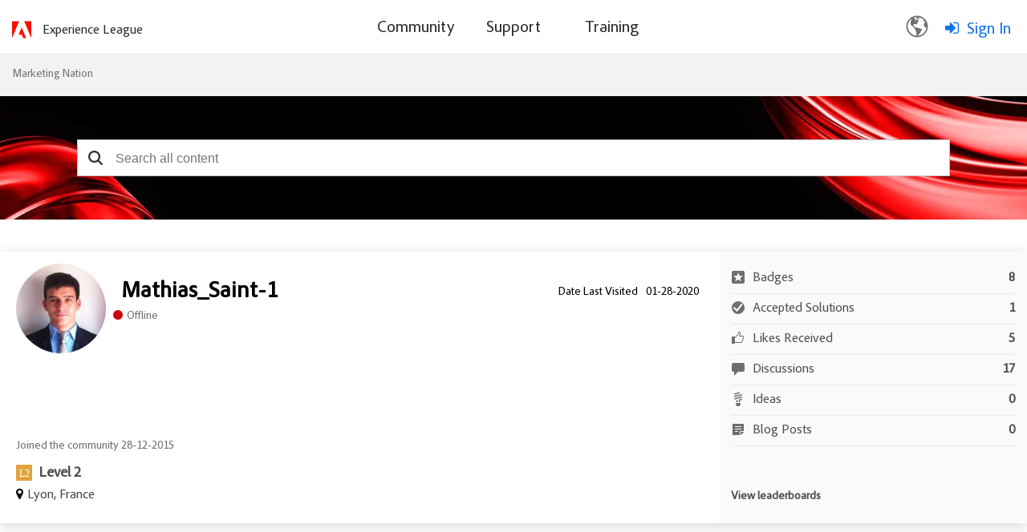

--- FILE ---
content_type: text/html;charset=UTF-8
request_url: https://nation.marketo.com/t5/user/viewprofilepage/user-id/44356/page/1
body_size: 37998
content:
<!DOCTYPE html><html prefix="og: http://ogp.me/ns#" dir="ltr" lang="en" class="no-js">
	<head>
	
	<title>
	About Mathias_Saint-1 - Marketing Nation
</title>
	
	
		<script src="https://www.adobe.com/etc.clientlibs/globalnav/clientlibs/base/privacy-standalone.js" async></script>
	<script>
		console.log('Production push')
		window.fedsConfig = {
			privacy: {
				otDomainId: '3f89dae4-167c-4450-b2ab-6f5ce7b57c0c',
				footerLinkSelector: '.showCmp',
				documentLanguage: true
			}
		};
		function checkConsent() {
			const activeGroups = window.adobePrivacy.activeCookieGroups();
			if (activeGroups.indexOf('C000X') !== -1) { // the group I want to check
				// load your tracking script
				// perform group related actions'

				console.log('setting advertising cookie');
			}
		}
	
		window.addEventListener('adobePrivacy:PrivacyConsent', () => {
			console.log('all groups and hosts enabled');
			checkConsent();
		});
		
		window.addEventListener('adobePrivacy:PrivacyCustom', () => {
			console.log('user selected groups and hosts');
			checkConsent();
		});
		
		window.addEventListener('adobePrivacy:PrivacyReject', () => {
			console.log('only core groups and hosts enabled - C0001');
			checkConsent();
		});
	</script>
<link rel="icon" href="https://nation.marketo.com/html/@32E1B1B576C4E21F446B18B7E138E1A7/assets/adobe-icon.png">


<script src="https://ajax.googleapis.com/ajax/libs/jquery/3.5.1/jquery.min.js"></script>
 <script>
 var digitalData = window.digitalData = window.digitalData || [];
 window.digitalData = {
 "page": {
     "solution": {
     "name": "target",
     "version": "1.0"
     },
     "hierarchy": "Marketing Nation:About Mathias_Saint-1",
     "name": "ViewProfilePage",
     "url": "https://nation.marketo.com/t5/user/viewprofilepage/user-id/44356/page/1",
     "referringUrl": "https://nation.marketo.com/t5/user/viewprofilepage/user-id/44356/page/1",
     "env": "prod"
 },
 "user": { 
     "id": "-1",   
     "corpId": "-1",    
     "corpName": "Anonymous",       
     "authSystem": "community",
     "accountType": "none", 
     "language": "en",  
     "auth": "ims", 
     "privileges": [],
     "userRole": ''
 }
 }
 </script> <script src="https://assets.adobedtm.com/d4d114c60e50/7c3828c40e9c/launch-79e601a61f9e.min.js" async></script>
<meta name="google-site-verification" content="uP92maey6bF76HoHudtKcy6ATpDgb4KCwlcrH4bzwag" />




	<link rel="icon" href="https://nation.marketo.com/legacyfs/online/avatars/a55067_Photo%20Mathias.png"/>
	
	
	<meta content="width=device-width, initial-scale=1.0" name="viewport"/><meta content="text/html; charset=UTF-8" http-equiv="Content-Type"/><link href="https://nation.marketo.com/t5/user/viewprofilepage/user-id/44356/page/1" rel="canonical"/>
	<meta content="128" property="og:image:width"/><meta content="https://nation.marketo.com/legacyfs/online/avatars/a55067_Photo%20Mathias.png" property="og:image"/><meta content="profile" property="og:type"/><meta content="72" property="og:image:height"/><meta content="https://nation.marketo.com/t5/user/viewprofilepage/user-id/44356/page/1" property="og:url"/><meta content="Mathias_Saint-1" property="og:title"/><meta content="Mathias_Saint-1" property="profile:username"/>
	
	
	
	    
            	<link href="/skins/6763523/ad6da1b1fde4e071b3d67d7e1cb97e91/marketo_responsive_skin.css" rel="stylesheet" type="text/css"/>
            
	

	
	
	
	
	


<script type="text/javascript" src="/t5/scripts/129B3FAC03679C8B82A528EDDD4E9DDC/lia-scripts-head-min.js"></script><script language="javascript" type="text/javascript">
<!--
window.FileAPI = { jsPath: '/html/assets/js/vendor/ng-file-upload-shim/' };
LITHIUM.PrefetchData = {"Components":{"grouphubs.widget.my-groups-panel-list":{"instances":[{"userScope":{"result":{"data":{"size":1,"list_item_type":"user","type":"users","items":[{"id":"44356","type":"user","login":"Mathias_Saint-1"}]},"successful":true}},"groupHubs":{"call":{"query":{"nodes":{"limit":5,"fields":["id","title","view_href","avatar","user_context.can_update_node","user_context.is_member","membership_type","memberships.count(*)"],"constraints":[{"user.id":"44356"},{"node_type":"grouphub"}],"sorts":["message_activity.core_property_change_time desc"]}}},"result":{"data":{"size":0,"list_item_type":"node","type":"nodes","items":[]},"successful":true}}}]}},"commonResults":{}};
;(function(){var en = function(n, ord
) {
  var s = String(n).split('.'), v0 = !s[1], t0 = Number(s[0]) == n,
      n10 = t0 && s[0].slice(-1), n100 = t0 && s[0].slice(-2);
  if (ord) return (n10 == 1 && n100 != 11) ? 'one'
      : (n10 == 2 && n100 != 12) ? 'two'
      : (n10 == 3 && n100 != 13) ? 'few'
      : 'other';
  return (n == 1 && v0) ? 'one' : 'other';
};
var number = function (value, name, offset) {
  if (!offset) return value;
  if (isNaN(value)) throw new Error("Can't apply offset:" + offset + ' to argument `' + name + '` with non-numerical value ' + JSON.stringify(value) + '.');
  return value - offset;
};
var plural = function (value, offset, lcfunc, data, isOrdinal) {
  if ({}.hasOwnProperty.call(data, value)) return data[value];
  if (offset) value -= offset;
  var key = lcfunc(value, isOrdinal);
  return key in data ? data[key] : data.other;
};
var fmt = {
  prop: function (value, lc, param) {
    return value[param];
  }
};

LITHIUM.TextData = {
  li: {
    nodes: {
      NodeTitle: {
        title: function(d) { return d.title; }
      },
      NodeAvatar: {
        alt: function(d) { return d.title; }
      }
    },
    common: {
      Panel: {
        viewAll: function(d) { return "View All"; }
      },
      Feedback: {
        closeAriaLabel: function(d) { return "Close feedback banner"; }
      }
    },
    grouphubs: {
      GroupHubsPanelList: {
        title: {
          node: {
            "default": function(d) { return "Group Hubs"; },
            top: function(d) { return "Group Hubs"; },
            leaf: function(d) { return "Group Hubs in " + fmt.prop(d.node, "en", (" title").trim()); }
          },
          user: {
            them: function(d) { return "Group Hubs for " + fmt.prop(d.user, "en", (" login").trim()); },
            my: function(d) { return "My Group Hubs"; }
          }
        }
      }
    },
    memberships: {
      MembershipCount: {
        iconCount: function(d) { return d.count; },
        count: function(d) { return plural(d.count, 0, en, { one: "1 member", other: number(d.count, "count") + " members" }); }
      }
    }
  }
};LITHIUM.Limuirs = LITHIUM.Limuirs || {}; 
        LITHIUM.Limuirs.logLevel = "error"; 
        LITHIUM.Limuirs.getChunkURL = function(){ return "https:\u002F\u002Flimuirs-assets.lithium.com\u002Fassets\u002F"}; 
        LITHIUM.Limuirs.preloadPaths = [];;LITHIUM.release = "25.12"})();
LITHIUM.DEBUG = false;
LITHIUM.CommunityJsonObject = {
  "Validation" : {
    "image.description" : {
      "min" : 0,
      "max" : 1000,
      "isoneof" : [ ],
      "type" : "string"
    },
    "tkb.toc_maximum_heading_level" : {
      "min" : 1,
      "max" : 6,
      "isoneof" : [ ],
      "type" : "integer"
    },
    "tkb.toc_heading_list_style" : {
      "min" : 0,
      "max" : 50,
      "isoneof" : [
        "disc",
        "circle",
        "square",
        "none"
      ],
      "type" : "string"
    },
    "blog.toc_maximum_heading_level" : {
      "min" : 1,
      "max" : 6,
      "isoneof" : [ ],
      "type" : "integer"
    },
    "tkb.toc_heading_indent" : {
      "min" : 5,
      "max" : 50,
      "isoneof" : [ ],
      "type" : "integer"
    },
    "blog.toc_heading_indent" : {
      "min" : 5,
      "max" : 50,
      "isoneof" : [ ],
      "type" : "integer"
    },
    "blog.toc_heading_list_style" : {
      "min" : 0,
      "max" : 50,
      "isoneof" : [
        "disc",
        "circle",
        "square",
        "none"
      ],
      "type" : "string"
    }
  },
  "User" : {
    "settings" : {
      "imageupload.legal_file_extensions" : "*.jpg;*.JPG;*.jpeg;*.JPEG;*.gif;*.GIF;*.png;*.PNG",
      "config.enable_avatar" : true,
      "integratedprofile.show_klout_score" : true,
      "layout.sort_view_by_last_post_date" : true,
      "layout.friendly_dates_enabled" : true,
      "profileplus.allow.anonymous.scorebox" : false,
      "tkb.message_sort_default" : "topicPublishDate",
      "layout.format_pattern_date" : "MM-dd-yyyy",
      "config.require_search_before_post" : "off",
      "isUserLinked" : false,
      "integratedprofile.cta_add_topics_dismissal_timestamp" : -1,
      "layout.message_body_image_max_size" : 1000,
      "profileplus.everyone" : false,
      "integratedprofile.cta_connect_wide_dismissal_timestamp" : -1,
      "blog.toc_maximum_heading_level" : "",
      "integratedprofile.hide_social_networks" : false,
      "blog.toc_heading_indent" : "",
      "contest.entries_per_page_num" : 20,
      "layout.messages_per_page_linear" : 30,
      "integratedprofile.cta_manage_topics_dismissal_timestamp" : -1,
      "profile.shared_profile_test_group" : false,
      "integratedprofile.cta_personalized_feed_dismissal_timestamp" : -1,
      "integratedprofile.curated_feed_size" : 10,
      "contest.one_kudo_per_contest" : false,
      "integratedprofile.enable_social_networks" : false,
      "integratedprofile.my_interests_dismissal_timestamp" : -1,
      "profile.language" : "en",
      "layout.friendly_dates_max_age_days" : 31,
      "layout.threading_order" : "thread_descending",
      "blog.toc_heading_list_style" : "disc",
      "useRecService" : false,
      "layout.module_welcome" : "",
      "imageupload.max_uploaded_images_per_upload" : 100,
      "imageupload.max_uploaded_images_per_user" : 2000,
      "integratedprofile.connect_mode" : "",
      "tkb.toc_maximum_heading_level" : "2",
      "tkb.toc_heading_list_style" : "disc",
      "sharedprofile.show_hovercard_score" : true,
      "config.search_before_post_scope" : "community",
      "tkb.toc_heading_indent" : "15",
      "p13n.cta.recommendations_feed_dismissal_timestamp" : -1,
      "imageupload.max_file_size" : 3072,
      "layout.show_batch_checkboxes" : false,
      "integratedprofile.cta_connect_slim_dismissal_timestamp" : -1
    },
    "isAnonymous" : true,
    "policies" : {
      "image-upload.process-and-remove-exif-metadata" : false
    },
    "registered" : false,
    "emailRef" : "",
    "id" : -1,
    "login" : "Anonymous"
  },
  "Server" : {
    "communityPrefix" : "/uuotz38957",
    "nodeChangeTimeStamp" : 1768742179736,
    "tapestryPrefix" : "/t5",
    "deviceMode" : "DESKTOP",
    "responsiveDeviceMode" : "DESKTOP",
    "membershipChangeTimeStamp" : "0",
    "version" : "25.12",
    "branch" : "25.12-release",
    "showTextKeys" : false
  },
  "Config" : {
    "phase" : "prod",
    "integratedprofile.cta.reprompt.delay" : 30,
    "profileplus.tracking" : {
      "profileplus.tracking.enable" : false,
      "profileplus.tracking.click.enable" : false,
      "profileplus.tracking.impression.enable" : false
    },
    "app.revision" : "2512231126-s6f44f032fc-b18",
    "navigation.manager.community.structure.limit" : "1000"
  },
  "Activity" : {
    "Results" : [ ]
  },
  "NodeContainer" : {
    "viewHref" : "https://nation.marketo.com/t5/top/ct-p/top",
    "description" : "",
    "id" : "top",
    "shortTitle" : "Top",
    "title" : "Top",
    "nodeType" : "category"
  },
  "Page" : {
    "skins" : [
      "marketo_responsive_skin",
      "responsive_peak"
    ],
    "authUrls" : {
      "loginUrl" : "/t5/custom/page/page-id/login-selector?referer=https%3A%2F%2Fnation.marketo.com%2Ft5%2Fuser%2Fv2%2Fviewprofilepage%2Fuser-id%2F44356%2Fpage%2F1",
      "loginUrlNotRegistered" : "/t5/custom/page/page-id/login-selector?redirectreason=notregistered&referer=https%3A%2F%2Fnation.marketo.com%2Ft5%2Fuser%2Fv2%2Fviewprofilepage%2Fuser-id%2F44356%2Fpage%2F1",
      "loginUrlNotRegisteredDestTpl" : "/t5/custom/page/page-id/login-selector?redirectreason=notregistered&referer=%7B%7BdestUrl%7D%7D"
    },
    "name" : "ViewProfilePage",
    "rtl" : false,
    "object" : {
      "viewHref" : "/t5/user/viewprofilepage/user-id/44356",
      "id" : 44356,
      "page" : "ViewProfilePage",
      "type" : "User",
      "login" : "Mathias_Saint-1"
    }
  },
  "WebTracking" : {
    "Activities" : { },
    "path" : "Community:Marketing Nation"
  },
  "Feedback" : {
    "targeted" : { }
  },
  "Seo" : {
    "markerEscaping" : {
      "pathElement" : {
        "prefix" : "@",
        "match" : "^[0-9][0-9]$"
      },
      "enabled" : false
    }
  },
  "TopLevelNode" : {
    "viewHref" : "https://nation.marketo.com/",
    "description" : "",
    "id" : "uuotz38957",
    "shortTitle" : "Marketing Nation",
    "title" : "Marketing Nation",
    "nodeType" : "Community"
  },
  "Community" : {
    "viewHref" : "https://nation.marketo.com/",
    "integratedprofile.lang_code" : "en",
    "integratedprofile.country_code" : "US",
    "id" : "uuotz38957",
    "shortTitle" : "Marketing Nation",
    "title" : "Marketing Nation"
  },
  "CoreNode" : {
    "viewHref" : "https://nation.marketo.com/",
    "settings" : { },
    "description" : "",
    "id" : "uuotz38957",
    "shortTitle" : "Marketing Nation",
    "title" : "Marketing Nation",
    "nodeType" : "Community",
    "ancestors" : [ ]
  }
};
LITHIUM.Components.RENDER_URL = "/t5/util/componentrenderpage/component-id/#{component-id}?render_behavior=raw";
LITHIUM.Components.ORIGINAL_PAGE_NAME = 'user/v2/ViewProfilePage';
LITHIUM.Components.ORIGINAL_PAGE_ID = 'ViewProfilePage';
LITHIUM.Components.ORIGINAL_PAGE_CONTEXT = '[base64]..';
LITHIUM.Css = {
  "BASE_DEFERRED_IMAGE" : "lia-deferred-image",
  "BASE_BUTTON" : "lia-button",
  "BASE_SPOILER_CONTAINER" : "lia-spoiler-container",
  "BASE_TABS_INACTIVE" : "lia-tabs-inactive",
  "BASE_TABS_ACTIVE" : "lia-tabs-active",
  "BASE_AJAX_REMOVE_HIGHLIGHT" : "lia-ajax-remove-highlight",
  "BASE_FEEDBACK_SCROLL_TO" : "lia-feedback-scroll-to",
  "BASE_FORM_FIELD_VALIDATING" : "lia-form-field-validating",
  "BASE_FORM_ERROR_TEXT" : "lia-form-error-text",
  "BASE_FEEDBACK_INLINE_ALERT" : "lia-panel-feedback-inline-alert",
  "BASE_BUTTON_OVERLAY" : "lia-button-overlay",
  "BASE_TABS_STANDARD" : "lia-tabs-standard",
  "BASE_AJAX_INDETERMINATE_LOADER_BAR" : "lia-ajax-indeterminate-loader-bar",
  "BASE_AJAX_SUCCESS_HIGHLIGHT" : "lia-ajax-success-highlight",
  "BASE_CONTENT" : "lia-content",
  "BASE_JS_HIDDEN" : "lia-js-hidden",
  "BASE_AJAX_LOADER_CONTENT_OVERLAY" : "lia-ajax-loader-content-overlay",
  "BASE_FORM_FIELD_SUCCESS" : "lia-form-field-success",
  "BASE_FORM_WARNING_TEXT" : "lia-form-warning-text",
  "BASE_FORM_FIELDSET_CONTENT_WRAPPER" : "lia-form-fieldset-content-wrapper",
  "BASE_AJAX_LOADER_OVERLAY_TYPE" : "lia-ajax-overlay-loader",
  "BASE_FORM_FIELD_ERROR" : "lia-form-field-error",
  "BASE_SPOILER_CONTENT" : "lia-spoiler-content",
  "BASE_FORM_SUBMITTING" : "lia-form-submitting",
  "BASE_EFFECT_HIGHLIGHT_START" : "lia-effect-highlight-start",
  "BASE_FORM_FIELD_ERROR_NO_FOCUS" : "lia-form-field-error-no-focus",
  "BASE_EFFECT_HIGHLIGHT_END" : "lia-effect-highlight-end",
  "BASE_SPOILER_LINK" : "lia-spoiler-link",
  "BASE_DISABLED" : "lia-link-disabled",
  "FACEBOOK_LOGOUT" : "lia-component-users-action-logout",
  "FACEBOOK_SWITCH_USER" : "lia-component-admin-action-switch-user",
  "BASE_FORM_FIELD_WARNING" : "lia-form-field-warning",
  "BASE_AJAX_LOADER_FEEDBACK" : "lia-ajax-loader-feedback",
  "BASE_AJAX_LOADER_OVERLAY" : "lia-ajax-loader-overlay",
  "BASE_LAZY_LOAD" : "lia-lazy-load"
};
(function() { if (!window.LITHIUM_SPOILER_CRITICAL_LOADED) { window.LITHIUM_SPOILER_CRITICAL_LOADED = true; window.LITHIUM_SPOILER_CRITICAL_HANDLER = function(e) { if (!window.LITHIUM_SPOILER_CRITICAL_LOADED) return; if (e.target.classList.contains('lia-spoiler-link')) { var container = e.target.closest('.lia-spoiler-container'); if (container) { var content = container.querySelector('.lia-spoiler-content'); if (content) { if (e.target.classList.contains('open')) { content.style.display = 'none'; e.target.classList.remove('open'); } else { content.style.display = 'block'; e.target.classList.add('open'); } } e.preventDefault(); return false; } } }; document.addEventListener('click', window.LITHIUM_SPOILER_CRITICAL_HANDLER, true); } })();
LITHIUM.noConflict = true;
LITHIUM.useCheckOnline = false;
LITHIUM.RenderedScripts = [
  "Video.js",
  "jquery.effects.core.js",
  "PartialRenderProxy.js",
  "jquery.ui.mouse.js",
  "Loader.js",
  "jquery.fileupload.js",
  "ElementQueries.js",
  "Namespace.js",
  "jquery.function-utils-1.0.js",
  "CustomEvent.js",
  "jquery.ui.widget.js",
  "DeferredImages.js",
  "jquery.ui.position.js",
  "ResizeSensor.js",
  "jquery.iframe-transport.js",
  "Auth.js",
  "jquery.ui.draggable.js",
  "jquery.blockui.js",
  "jquery.tmpl-1.1.1.js",
  "jquery.effects.slide.js",
  "Sandbox.js",
  "prism.js",
  "DataHandler.js",
  "SpoilerToggle.js",
  "InformationBox.js",
  "jquery.viewport-1.0.js",
  "Lithium.js",
  "jquery.clone-position-1.0.js",
  "jquery.appear-1.1.1.js",
  "limuirs-25_7-vendors~main.5ef86aa8c72fe4cbb8d6.js",
  "json2.js",
  "Forms.js",
  "AjaxSupport.js",
  "jquery.delayToggle-1.0.js",
  "Components.js",
  "Cache.js",
  "jquery.js",
  "UserListActual.js",
  "ActiveCast3.js",
  "jquery.ajax-cache-response-1.0.js",
  "jquery.position-toggle-1.0.js",
  "jquery.ui.dialog.js",
  "jquery.ui.core.js",
  "Text.js",
  "ForceLithiumJQuery.js",
  "NoConflict.js",
  "jquery.iframe-shim-1.0.js",
  "jquery.lithium-selector-extensions.js",
  "limuirs-25_7-main.4901f9852c8aa75754e9.js",
  "jquery.ui.resizable.js",
  "PolyfillsAll.js",
  "Events.js",
  "jquery.json-2.6.0.js",
  "jquery.scrollTo.js",
  "Globals.js",
  "jquery.css-data-1.0.js",
  "jquery.hoverIntent-r6.js",
  "AjaxFeedback.js",
  "LiModernizr.js",
  "Throttle.js",
  "ElementMethods.js"
];// -->
</script><script type="text/javascript" src="/t5/scripts/D60EB96AE5FF670ED274F16ABB044ABD/lia-scripts-head-min.js"></script></head>
	<body class="lia-user-status-anonymous ViewProfilePage lia-body" id="lia-body">
	
	
	<div id="C31-206-4" class="ServiceNodeInfoHeader">
</div>
	
	
	
	

	<div class="lia-page">
		<center>
			
				<style>

</style><style>
/** As per the Jon request changing the search bar background and hero banner to html/assets/SearchBar_r2.png. iTalent Ticket no MSI-128 **/

.CommunityPage .lia-component-quilt-community-hero{
  /* background-image: url(/html/assets/17328-MarketingNation-HeroBanner1440x420.jpg); */
  background-image: url("/html/assets/marketo_community_homepage.png");
  background-position: center top;
}
#lia-body .lia-quilt-row-header .lia-quilt-row.lia-quilt-row-footer{
  /* background-image: url(/html/assets/17328-MarketingNation-HeroBanner1440x420.jpg); */
  background-image: url(/html/assets/SearchBar_r2.png);
  background-position: center top;
}

/** Profile Page profile hero Background **/
/** As per the Jon request changing the search bar background banner. iTalent Ticket no MSI-128 **/
#lia-body.ViewProfilePage .lia-content .lia-top-quilt>.lia-quilt-row-header .lia-component-quilt-view-profile-hero {
  background-image: url(/html/assets/userprofile_r2.png);
}

/** Search Page, search bar Background image **/
.coveo-standalone-search-box {
  background-image: url(/html/assets/SearchBar_r2.png) !important;
  background-position: center top !important;
}
</style>


					
	
	<div class="MinimumWidthContainer">
		<div class="min-width-wrapper">
			<div class="min-width">		
				
						<div class="lia-content">
                            
							
							
							
		
	<div class="lia-quilt lia-quilt-view-profile-page-custom-tabsui lia-quilt-layout-one-column lia-top-quilt lia-anonymous-viewing-other">
	<div class="lia-quilt-row lia-quilt-row-header">
		<div class="lia-quilt-column lia-quilt-column-24 lia-quilt-column-single lia-quilt-column-common-header">
			<div class="lia-quilt-column-alley lia-quilt-column-alley-single">
	
		
			<div class="lia-quilt lia-quilt-header lia-quilt-layout-one-column lia-component-quilt-header">
	<div class="lia-quilt-row lia-quilt-row-header">
		<div class="lia-quilt-column lia-quilt-column-24 lia-quilt-column-single lia-quilt-column-common-header">
			<div class="lia-quilt-column-alley lia-quilt-column-alley-single">
	
		
			<!--Header Component -->
<div class="header-container">
	<div class="community-custom-header lia-quilt-row">
		<div class="community-logo lia-quilt-column lia-quilt-column-06">
   				<a href="/"><img src="https://nation.marketo.com/html/@C42913A48DFBF72DEB6C1264A1E0ECE5/assets/adobe-red-logo.svg" alt="Adobe Marketo Engage Logo"/></a>
    			<a href="https://experienceleague.adobe.com/" target="_blank" class="community-logo-text">Experience League</a>
		</div>
		<div class="community-nav lia-quilt-column lia-quilt-column-12">
				<span class="open-menu"></span>
				<div class="bg-overlay"></div>
				<div class="main-nav">
						<span class="cancel-menu"></span>
			<ul class="topmenu">
					
				<li class="main-nav-item"><a href="/"><span>Community</span></a>
					<strong class="down-arrow"></strong> 
					<div class="submenu-container">
<ul class="header-submenu">
	<li class="sub-nav-item"><a href="/t5/Products/ct-p/products"><span>Discussions</span></a></li>
	<li class="sub-nav-item"><a href="/t5/ideas/ct-p/Ideas?type=ideas"><span>Ideas</span></a></li>
	<li class="sub-nav-item"><a href="/t5/blogs/ct-p/product-blogs?type=blogs"><span>Community Blogs</span></a></li>
<li class="sub-nav-item"><a href="/t5/custom/page/page-id/communityadvisors?sdid=VTC5JTDL&mv=display&mv2=display" class="nav-dropdown"><span>Community Advisors Page</span></a></li>
	<li class="sub-nav-item"><a href="https://mugs.marketo.com/"><span>Marketo User Groups (MUGs)</span></a></li>
</ul>					</div>
				</li>
				<li class="main-nav-item"><a href="/t5/support-app/ct-p/Support"><span>Support</span></a>
					<strong class="down-arrow"></strong>
					<div class="submenu-container">
<ul class="header-submenu">
	<li class="sub-nav-item"><a href="https://experienceleague.adobe.com/en/support?support-tab=home#home" class="nav-dropdown"><span>Marketo Support</span></a></li>
	<li class="sub-nav-item"><a href="/t5/Knowledgebase/tkb-p/support_solutions-documents" class="nav-dropdown"><span>Knowledgebase</span></a></li>
	<li class="sub-nav-item"><a href="https://experienceleague.adobe.com/home?lang=en#support" class="nav-dropdown"><span>Measure Support</span></a></li>
	<li class="sub-nav-item"><a href="https://docs.marketo.com/display/public/DOCS/Welcome+to+Marketo+Docs" class="nav-dropdown"><span>Product Documentation</span></a></li>
	<li class="sub-nav-item"><a href="https://developers.marketo.com/" class="nav-dropdown"><span>Developer Portal</span></a></li>
</ul>					</div>
				</li>
				<li class="main-nav-item"><a href="https://learning.adobe.com/"><span>Training</span></a>
				</li>
			</ul>
		</div>
		</div>
		<div class="community-login-nav lia-quilt-column lia-quilt-column-06">
<!-- Header Notification Icons --><div class="language-selector">
  <button class="language-btn">
    <img src="https://nation.marketo.com/html/@A240398AB2DE6BBBAC15968BD8F78E61/assets/Smock_GlobeOutline_18_N.svg"/>
  </button>

  <div class="dropdown" id="languageDropdown">
    <ul>
      <li data-lang="de">Deutsch <span class="checkmark">✔</span></li>
      <li data-lang="en">English <span class="checkmark">✔</span></li>
      <li data-lang="es">Español <span class="checkmark">✔</span></li>
      <li data-lang="fr">Français <span class="checkmark">✔</span></li>
      <li data-lang="ja">日本語 <span class="checkmark">✔</span></li>
      <li data-lang="pt">Português <span class="checkmark">✔</span></li>
    </ul>
  </div>
</div><a class="lia-link-navigation login-link lia-authentication-link lia-component-users-action-login" rel="nofollow" id="loginPageV2_3f7edbc1fb7056" href="/t5/custom/page/page-id/login-selector">Sign In</a>		</div>
	</div>
</div>


		
			<style>
.UserLoginPage .lia-quilt-column-right-content, .ForgotPasswordPage .lia-quilt-column-right-content {
display: none;
}
</style>

		
			<!-- custom.add.roles  -->

		
	
	
</div>
		</div>
	</div><div class="lia-quilt-row lia-quilt-row-main">
		<div class="lia-quilt-column lia-quilt-column-24 lia-quilt-column-single lia-quilt-column-main-content">
			<div class="lia-quilt-column-alley lia-quilt-column-alley-single">
	
		
			
	

	

		
	
	

	
		<div class="welcome-text-wrapper">
			
		
			<span class="lia-welcome lia-component-common-widget-welcome"></span>
		
	
		</div>
	
	
</div>
		</div>
	</div><div class="lia-quilt-row lia-quilt-row-footer">
		<div class="lia-quilt-column lia-quilt-column-24 lia-quilt-column-single lia-quilt-column-common-footer">
			<div class="lia-quilt-column-alley lia-quilt-column-alley-single">
	
		
			  

<div class="BreadCrumb lia-breadcrumb">
  <ul class="lia-list-standard-inline lia-listbreadcrumb">
    
        
      <li class="lia-breadcrumb-node crumb lia-breadcrumb-seperator crumb-community lia-breadcrumb-community lia-breadcrumb-forum" data-crumb-wrapper="lia-breadcrumb-node crumb">
            <a href="https://nation.marketo.com/" class="crumb-community lia-breadcrumb-community lia-breadcrumb-forum">Marketing Nation </a>
      </li>
        <li class="lia-breadcrumb-seperator crumb-community lia-breadcrumb-community lia-breadcrumb-forum">
            <span class="separator">:</span>
        </li>
        
      <li class="lia-breadcrumb-node crumb final-crumb lia-breadcrumb-seperator child-thread" data-crumb-wrapper="lia-breadcrumb-node crumb final-crumb">
            <span>
                  About Mathias_Saint-1
             </span>
      </li>
  </ul>
</div>

		
			<style type="text/css">
    .lia-quilt-category-page-board-discussions .CoveoSearchInterface .coveo-search-section {
        min-width: 100%;
        margin: 0px;
        padding: 0;
        max-width: 100% !important;
    }
    #lia-body .CoveoSearchInterface .coveo-search-section {
        max-width: 100%;
        margin: 54px auto 47px;
        padding: 0 0px;
    }
    #searchbox .CoveoSearchbox .magic-box .magic-box-clear-svg {
        color: #333333;
    }

    .CoveoSearchInterface .magic-box .magic-box-input {
        height: 44px;
    }
    .coveo-search-section .CoveoSearchbox .magic-box {
        border-radius: 0px;
        height: 46px;
    }
    .coveo-search-section .CoveoSearchbox .magic-box .magic-box-input {
        border-radius: 0px;
    }
    .coveo-search-section .CoveoSearchbox .magic-box .magic-box-input .magic-box-underlay, .coveo-search-section .CoveoSearchbox .magic-box .magic-box-input > input {
        height: 46px;
        padding: 8px 35px 8px 35px;
    }
    .CoveoSearchbox .CoveoSearchButton {
        position: absolute;
    }
    .CoveoSearchbox .CoveoSearchButton {
        border: 0px;
        height: 46px;
        width: 45px;
    }
    .CoveoSearchbox .coveo-caption {
        color: #5944b0;
    }
    .CoveoSearchbox .coveo-search-button-svg {
        color: #333333;
    }
    .CoveoSearchbox .CoveoSearchButton:hover .coveo-magnifier-circle-svg {
        fill: #333333;
    }
    /*div#coveo-magicbox-suggestions {
        font-weight: normal;
    }*/
    #coveo-magicbox-suggestions span {
        font-weight: normal;
    }
    .CoveoSearchInterface .CoveoSearchbox .coveo-caption {
        color: #5944B0;
    }
    #coveo-magicbox-suggestions .coveo-top-field-suggestion-header span.coveo-caption {
        font-weight: bold;
    }
    .coveo-magicbox-suggestions .magic-box-suggestion.coveo-omnibox-selectable.coveo-top-field-suggestion-row {
        font-weight: normal;
    }
    @media (max-width: 480px){
        #lia-body .CoveoSearchInterface .CoveoSearchbox {
            max-width: 100%;
            margin-right: 0;
            padding: 0 25px;
        }
    }
    /*modified the code according to the Jon's request*/
    @media only screen and (min-width: 2000px){ 
        #lia-body.ViewProfilePage .lia-quilt-row-header .lia-quilt-row.lia-quilt-row-footer .lia-quilt-column-common-footer {
        }
        #lia-body.ViewProfilePage #searchbox {
        }
    }
    @media only screen and (min-width: 3000px){ 
        #lia-body.ViewProfilePage .lia-quilt-row-header .lia-quilt-row.lia-quilt-row-footer .lia-quilt-column-common-footer {
        }
    }
    </style>
    <!-- Referencing resources from version 2.x -->
    <!-- <link rel="stylesheet" href="https://static.cloud.coveo.com/searchui/v2.7219/css/CoveoFullSearch.css"/> -->
    <link rel="stylesheet" href="https://static.cloud.coveo.com/searchui/v2.5926/css/CoveoFullSearch.css"/>

    <!-- <script src="https://static.cloud.coveo.com/searchui/v2.7219/js/CoveoJsSearch.min.js"></script> -->
    <!-- <script class="coveo-script" src="https://static.cloud.coveo.com/searchui/v2.5926/js/CoveoJsSearch.Lazy.min.js"></script> -->
    <script class="coveo-script" src="https://static.cloud.coveo.com/searchui/v2.5926/js/CoveoJsSearch.min.js"></script>

    <script src="/plugins/custom/adobe/adobemarketo/coveo.custom.searchtoken" type="text/javascript"></script>

    <script type="text/javascript">
        document.addEventListener("DOMContentLoaded", function() {
            var searchboxRoot = Coveo.$$(document).find("#searchbox");
            Coveo.SearchEndpoint.configureCloudV2Endpoint('', coveoSearchKey);
        Coveo.initSearchbox(searchboxRoot, window.location.origin+"/t5/custom/page/page-id/GlobalSearch");
      });
    </script>
 
    <div id="searchbox" data-pipeline="MarketoKhorosSearch_QP">

        <div class='CoveoAnalytics' data-search-hub="MarketoKhorosSearch_SH" data-endpoint="https://marketoproduction543u35ek.analytics.org.coveo.com"></div>
        <!-- The `coveo-search-section` class is for alignment purpose only -->
        <div class="coveo-search-section">
            <!-- Setting `data-enable-omnibox` and `data-enable-query-suggest-addon` to `true` is not necessary in version 2.x -->
            <div class="CoveoSearchbox" data-enable-omnibox="true" data-enable-reveal-query-suggest-addon="true" data-enable-wildcards='true' data-enable-query-syntax='true' data-placeholder="Search all content"></div>
            <!-- PI issue resolved-->
            <div class="CoveoFieldSuggestions" data-field="@limessageauthor" data-header-title="Author Suggestions" data-number-of-suggestions="3"></div>
            <div class="CoveoFieldSuggestions" data-field="@limessagetags" data-header-title="Community Tags" data-number-of-suggestions="3"></div>
            <!-- <div class="CoveoFieldSuggestions" data-field="@sfkeywordsc" data-header-title="Knowlwdgebase Tags" data-number-of-suggestions="3"></div> -->
        </div>
    </div>
		
			
        <li:common-feedback class="lia-limuirs-comp lia-component-common-widget-feedback-react lia-component-common-widget-page-feedback" data-lia-limuirs-comp="{&quot;mode&quot;:&quot;DEFAULT&quot;,&quot;componentId&quot;:&quot;common.widget.feedback-react&quot;,&quot;path&quot;:&quot;limuirs\u002Fcomponents\u002Fcommon\u002FFeedback&quot;,&quot;alias&quot;:&quot;common.widget.feedback-react&quot;,&quot;instance&quot;:0,&quot;fqPath&quot;:&quot;0\u002Flimuirs\u002Fcomponents\u002Fcommon\u002FFeedback&quot;}"><noscript></noscript></li:common-feedback>
        
	

	

    
		
	
	
</div>
		</div>
	</div>
</div>
		
	
	

	
		<div class="lia-page-header lia-mark-empty">
			
		
			
		
	
		</div>
	
	

	
		
			<div class="lia-quilt lia-quilt-view-profile-hero lia-quilt-layout-profile-hero lia-component-quilt-view-profile-hero">
	<div class="lia-quilt-row lia-quilt-row-profile-hero-row">
		<div class="lia-quilt-column lia-quilt-column-07 lia-quilt-column-left lia-quilt-column-profile-hero-left">
			<div class="lia-quilt-column-alley lia-quilt-column-alley-left">
	
		<div class="lia-profile-hero-user">
			
		
			
            <div class="lia-profile-hero-avatar-wrapper lia-component-user-avatar-hero">
                <div class="UserAvatar lia-user-avatar lia-component-common-widget-user-avatar">
	
			
				<span class="UserAvatar lia-link-navigation lia-link-disabled" aria-disabled="true" target="_self" id="link_1"><img class="lia-user-avatar-profile" title="Mathias_Saint-1" alt="Mathias_Saint-1" id="display" src="https://nation.marketo.com/legacyfs/online/avatars/a55067_Photo%20Mathias.png"/>
					
				</span>
				
			
		
</div>
            </div>
		
		
			<div class="lia-user-name lia-component-users-widget-profile-user-name">
  <span class="UserName lia-user-name">
  <span class="lia-link-navigation lia-page-link lia-link-disabled lia-user-name-link" target="_self">
     <h1 class="login-bold">Mathias_Saint-1</h1>
   </span>
  </span>
</div>

		
	
		</div>
	
	

	
		
			<div class="lia-panel lia-panel-standard ContactMeTaplet Chrome lia-component-users-widget-contact-me"><div class="lia-decoration-border"><div class="lia-decoration-border-top"><div> </div></div><div class="lia-decoration-border-content"><div><div class="lia-panel-heading-bar-wrapper"><div class="lia-panel-heading-bar"><span aria-level="3" role="heading" class="lia-panel-heading-bar-title">Contact Me</span></div></div><div class="lia-panel-content-wrapper"><div class="lia-panel-content"><div id="contactMeTaplet" class="ContactMeTaplet">
	<div class="MyStatisticsBeanDisplay">
	
	<table class="lia-list-statistics-small">
		
			<tr class="lia-row-odd">
				<td class="lia-data-cell-primary lia-data-cell-text">Online Status</td>
				<td class="onlineStatus lia-data-cell-secondary lia-data-cell-text">
					
			<div class="UserOnline">
	
			
					<span class="lia-img-offline lia-fa-offline lia-fa" title="User is offline" aria-label="User is offline" role="img" id="display_1"></span><span class="offline">Offline</span>
				
		
</div>
		
				</td>
			</tr>
		
			<tr class="lia-row-even">
				<td class="lia-data-cell-primary lia-data-cell-text">Date Last Visited</td>
				<td class="dateLastVisited lia-data-cell-secondary lia-data-cell-text">
					
			<div>
				<span class="DateTime">
    

	
		
		
		<span class="local-date">‎01-28-2020</span>
	
		
		<span class="local-time">02:06 AM</span>
	
	

	
	
	
	
	
	
	
	
	
	
	
	
</span>
			</div>
		
				</td>
			</tr>
		
	</table>	

</div>
	<ul role="list" id="list" class="lia-list-standard">
	
		
	
</ul>
	
	
</div></div></div></div></div><div class="lia-decoration-border-bottom"><div> </div></div></div></div>
		
	
	

	
		<div class="lia-profile-hero-user">
			
		
			
			<div class="lia-user-rank lia-component-user-rank">
				Level 2
			</div>
		
		
			
            <div class="lia-profile-about-me lia-component-user-about-me">
                
	

            </div>
        
		
	
		</div>
	
	

	
		
			<!-- Custom profile page fields -->

<!-- Macro to get date time of notification -->


<div class="custom-reg-date">
		<span>Joined the community</span> <span>28-12-2015</span>
</div>
<div class="custom-profilefields">
    <div class="user-roles">
            <span class="rank-img"><img src="/html/rank_icons/Level2.svg" alt="Rank Icon"></span>
            <span>Level 2</span>
    </div>
		<div class = "profileuser-location">
			<i class="lia-fa lia-fa-map-marker"></i><span>Lyon, France</span>
		</div>
</div>

		
	
	
</div>
		</div><div class="lia-quilt-column lia-quilt-column-10 lia-quilt-column-inner lia-quilt-column-profile-hero-center lia-mark-empty">
			
		</div><div class="lia-quilt-column lia-quilt-column-07 lia-quilt-column-right lia-quilt-column-profile-hero-right">
			<div class="lia-quilt-column-alley lia-quilt-column-alley-right">
	
		
			<svg xmlns="http://www.w3.org/2000/svg" xmlns:xlink="http://www.w3.org/1999/xlink" style="display: none;">
    <symbol id="spectrum-icon-18-FeatureSquare" viewBox="0 0 36 36">
		<g id="Canvas" class="st0">
			<style type="text/css">
				.st0{opacity:0;}
				.st1{fill:#6E6E6E;}
				.st2{fill:none;stroke:#6E6E6E;}
			</style>
			<rect x="9" y="9" class="st1" width="18" height="18"></rect>
			<rect x="9.5" y="9.5" class="st2" width="17" height="17"></rect>
		</g>
		<path id="Subtraction_2" class="st1" d="M30,34H6c-2.2,0-4-1.8-4-4V6c0-2.2,1.8-4,4-4h24c2.2,0,4,1.8,4,4v24C34,32.2,32.2,34,30,34z    M18,6.7c-0.1,0-0.3,0.1-0.3,0.2l-2.8,7.3l-7.8,0.4c-0.1,0-0.3,0.1-0.3,0.2c0,0.1,0,0.3,0.1,0.4l6.1,4.9L11,27.6   c0,0.1,0,0.3,0.1,0.4c0.1,0,0.1,0.1,0.2,0.1c0.1,0,0.1,0,0.2-0.1l6.6-4.3l6.6,4.3c0.1,0,0.1,0.1,0.2,0.1c0.1,0,0.1,0,0.2-0.1   c0.1-0.1,0.2-0.2,0.1-0.4L23,20.1l6.1-4.9c0.1-0.1,0.1-0.2,0.1-0.4c0-0.1-0.2-0.2-0.3-0.2l-7.8-0.4l-2.8-7.3   C18.3,6.7,18.1,6.7,18,6.7L18,6.7z"></path>
    </symbol>
    <symbol id="spectrum-icon-18-CheckmarkCircle" viewBox="0 0 36 36">
        <path class="st1" d="M18 2a16 16 0 1016 16A16 16 0 0018 2zm10.666 9.08L16.018 27.341a1.206 1.206 0 01-.875.461h-.073a1.2 1.2 0 01-.849-.351l-7.785-7.793a1.2 1.2 0 010-1.7l1.326-1.325a1.2 1.2 0 011.7 0l5.338 5.349L25.314 8.473A1.2 1.2 0 0127 8.263L28.455 9.4a1.2 1.2 0 01.211 1.68z"></path>
    </symbol>
    <symbol class="st1" id="spectrum-icon-18-ThumbUpOutline" viewBox="0 0 36 36">
        <path d="M29.844 12.008l-6.55.01a21.474 21.474 0 00.8-6.08C24.023 3.814 22.547 2 20.921 2a3.327 3.327 0 00-3.281 3.164c-.471 4.555-5.253 8.263-7.768 9.373A.99.99 0 009 14H3a1 1 0 00-1 1v16a1 1 0 001 1h6a1 1 0 001-1v-1h14.444a4.636 4.636 0 004.126-2.423L32.554 16.3a3 3 0 00-2.71-4.292zm.9 3.424l-4.012 11.356a1.842 1.842 0 01-1.742 1.232L10 28V16.6c2.867-1.153 9.15-5.525 9.64-11.4A1.374 1.374 0 0120.921 4c.61 0 1.121.742 1.173 1.938A15.049 15.049 0 0120.348 14h9.5a1 1 0 01.901 1.432zM25.458 30z"></path>
    </symbol>
    <symbol class="st1" id="spectrum-icon-18-Comment" viewBox="0 0 36 36">
        <path d="M6 4a4 4 0 00-4 4v14a4 4 0 004 4h2v8.793a.5.5 0 00.854.353L18 26h12a4 4 0 004-4V8a4 4 0 00-4-4z"></path>
    </symbol>
    <symbol class="st1" id="spectrum-icon-18-Question" viewBox="0 0 36 36">
        <path d="M33 4H3a1 1 0 00-1 1v22a1 1 0 001 1h11l3.536 6.839a.5.5 0 00.928 0L22 28h11a1 1 0 001-1V5a1 1 0 00-1-1zM17.754 25.444a2.557 2.557 0 01-2.7-2.7 2.6 2.6 0 012.7-2.671 2.6 2.6 0 012.7 2.671 2.531 2.531 0 01-2.7 2.7zM20.809 14.2l-.173.164c-.7.662-1.493 1.412-1.493 1.872a2 2 0 00.3 1.04.6.6 0 01-.51.948h-2.089a.941.941 0 01-.692-.271 3.169 3.169 0 01-.7-1.98c0-1.358.837-2.2 1.994-3.353.765-.765 1.1-1.155 1.1-1.684 0-.264 0-.964-1.537-.964a5.651 5.651 0 00-2.8.739l-.181.072h-.118a.609.609 0 01-.616-.614V7.837a.709.709 0 01.357-.68 8.11 8.11 0 013.885-.9c2.968 0 4.961 1.714 4.961 4.266a4.747 4.747 0 01-1.688 3.677z"></path>
    </symbol>
    <symbol class="st1" id="spectrum-icon-18-Efficient" viewBox="0 0 36 36">
        <path d="M9.174 13.563a1.5 1.5 0 01-.55-2.9A79.163 79.163 0 0118.11 7.6a60.648 60.648 0 018.59-1.33 1.5 1.5 0 01.192 2.994 59.079 59.079 0 00-8.121 1.262 77.483 77.483 0 00-9.041 2.932 1.5 1.5 0 01-.556.105zm.318-6.158a1.5 1.5 0 01-.551-2.9A77.637 77.637 0 0118.11 1.6c.8-.18 1.567-.336 2.292-.473a1.5 1.5 0 01.554 2.949c-.693.131-1.427.28-2.19.451A75.855 75.855 0 0010.043 7.3a1.5 1.5 0 01-.551.105zM13.5 33v.879a1.5 1.5 0 00.439 1.06l.622.622a1.5 1.5 0 001.06.439h4.758a1.5 1.5 0 001.06-.439l.622-.622a1.5 1.5 0 00.439-1.06V33a1.5 1.5 0 001.5-1.5v-1.944a1.5 1.5 0 00-1.5-1.5h-9a1.5 1.5 0 00-1.5 1.5V31.5a1.524 1.524 0 001.5 1.5zM9.7 19.353a1.5 1.5 0 01-.551-2.9A72.608 72.608 0 0118.11 13.6a60.648 60.648 0 018.59-1.33 1.5 1.5 0 01.192 2.994 59.079 59.079 0 00-8.121 1.262 71.041 71.041 0 00-8.514 2.721 1.486 1.486 0 01-.557.106zm3.8 2.397V26h3v-4.25a3.7 3.7 0 00-.415-1.679c-1.072.34-2.119.7-3 1.016a.746.746 0 01.415.663zM26.454 18h-3.2a3.754 3.754 0 00-3.75 3.75V26h3v-4.25a.751.751 0 01.75-.75h3.2a1.5 1.5 0 000-3z"></path>
    </symbol>
    <symbol class="st1" id="spectrum-icon-18-Annotate" viewBox="0 0 36 36">
        <path d="M24 32v-7a1 1 0 011-1h7a1.161 1.161 0 01-.254.854l-6.892 6.892A1.161 1.161 0 0124 32z"></path>
        <path d="M31 4H5a1 1 0 00-1 1v26a1 1 0 001 1h17v-8a2 2 0 012-2h8V5a1 1 0 00-1-1zM18 24h-8v-2h8zm8-6H10v-2h16zm0-6H10v-2h16z"></path>
    </symbol>
</svg>






<div id="user-marquee" class="lia-profile-hero-user box">
    <div data-label="user-stats" class="user-stats content is-active">


          <div  data-stat="badges_total" class="user-stats-wrpr">
            <div class="stats-label-value">
                <div class="tooltip-hover-container">
                    <div class="Tooltip-label">
                        <p>Badges</p>
                    </div>
                    <svg class="spectrum-Icon spectrum-Icon--sizeM" focusable="false" aria-hidden="true" aria-label="badges_total">
                    <use xlink:href="#spectrum-icon-18-FeatureSquare"></use>
                    </svg>
                </div>
              <span class="stats-title">Badges</span>
            </div>
            <span class="stats-value">8</span>
          </div>


          <div  data-stat="net_accepted_solutions" class="user-stats-wrpr">
            <div class="stats-label-value">
                <div class="tooltip-hover-container">
                    <div class="Tooltip-label">
                        <p>Accepted Solutions</p>
                    </div>
                    <svg class="spectrum-Icon spectrum-Icon--sizeM" focusable="false" aria-hidden="true" aria-label="net_accepted_solutions">
                    <use xlink:href="#spectrum-icon-18-CheckmarkCircle"></use>
                    </svg>
                </div>
              <span class="stats-title">Accepted Solutions</span>
            </div>
            <span class="stats-value">1</span>
          </div>


          <a href=https://nation.marketo.com/t5/kudos/userpage/user-id/44356/tab/messages-kudoed-by-user data-stat="net_kudos_weight_received" class="user-stats-wrpr">
            <div class="stats-label-value">
                <div class="tooltip-hover-container">
                    <div class="Tooltip-label">
                        <p>Likes Received</p>
                    </div>
                    <svg class="spectrum-Icon spectrum-Icon--sizeM" focusable="false" aria-hidden="true" aria-label="net_kudos_weight_received">
                    <use xlink:href="#spectrum-icon-18-ThumbUpOutline"></use>
                    </svg>
                </div>
              <span class="stats-title">Likes Received</span>
            </div>
            <span class="stats-value">5</span>
          </a>


          <a href=https://nation.marketo.com/t5/user/viewprofilepage/user-id/44356/contributions/all#user-marquee data-stat="net_overall_posts" class="user-stats-wrpr">
            <div class="stats-label-value">
                <div class="tooltip-hover-container">
                    <div class="Tooltip-label">
                        <p>Posts</p>
                    </div>
                    <svg class="spectrum-Icon spectrum-Icon--sizeM" focusable="false" aria-hidden="true" aria-label="net_overall_posts">
                    <use xlink:href="#spectrum-icon-18-Comment"></use>
                    </svg>
                </div>
              <span class="stats-title">Posts</span>
            </div>
            <span class="stats-value">22</span>
          </a>


          <a href=https://nation.marketo.com/t5/user/viewprofilepage/user-id/44356/contributions/discussions#user-marquee data-stat="net_discussion_posts" class="user-stats-wrpr">
            <div class="stats-label-value">
                <div class="tooltip-hover-container">
                    <div class="Tooltip-label">
                        <p>Discussions</p>
                    </div>
                    <svg class="spectrum-Icon spectrum-Icon--sizeM" focusable="false" aria-hidden="true" aria-label="net_discussion_posts">
                    <use xlink:href="#spectrum-icon-18-Comment"></use>
                    </svg>
                </div>
              <span class="stats-title">Discussions</span>
            </div>
            <span class="stats-value">17</span>
          </a>


          <a href=https://nation.marketo.com/t5/user/viewprofilepage/user-id/44356/contributions/ideas#user-marquee data-stat="net_idea_posts" class="user-stats-wrpr">
            <div class="stats-label-value">
                <div class="tooltip-hover-container">
                    <div class="Tooltip-label">
                        <p>Ideas</p>
                    </div>
                    <svg class="spectrum-Icon spectrum-Icon--sizeM" focusable="false" aria-hidden="true" aria-label="net_idea_posts">
                    <use xlink:href="#spectrum-icon-18-Efficient"></use>
                    </svg>
                </div>
              <span class="stats-title">Ideas</span>
            </div>
            <span class="stats-value">0</span>
          </a>


          <a href=https://nation.marketo.com/t5/user/viewprofilepage/user-id/44356/contributions/blogs#user-marquee data-stat="net_blog_posts" class="user-stats-wrpr">
            <div class="stats-label-value">
                <div class="tooltip-hover-container">
                    <div class="Tooltip-label">
                        <p>Blog Posts</p>
                    </div>
                    <svg class="spectrum-Icon spectrum-Icon--sizeM" focusable="false" aria-hidden="true" aria-label="net_blog_posts">
                    <use xlink:href="#spectrum-icon-18-Annotate"></use>
                    </svg>
                </div>
              <span class="stats-title">Blog Posts</span>
            </div>
            <span class="stats-value">0</span>
          </a>
      </div>
      <div class="expand-view-wrpr">
        <a data-url="leaderboards" href="https://nation.marketo.com/t5/solutions/acceptedsolutionsleaderboardpage" class="leaderboard-btn">View leaderboards</a>
      </div>
</div>


		
			
		
	
	
</div>
		</div>
	</div><div class="lia-quilt-row lia-quilt-row-profile-hero-row2">
		<div class="lia-quilt-column lia-quilt-column-24 lia-quilt-column-single lia-quilt-column-profile-hero-bottom">
			<div class="lia-quilt-column-alley lia-quilt-column-alley-single">
	
		
				<div class="lightbox-container trophy-tree-wrapper"></div>
			

		<style>
			#lia-body.ViewProfilePage .lia-content .lia-top-quilt>.lia-quilt-row-header .lia-component-quilt-view-profile-hero{
				background-image:none;
				background-color:#fff;
				color:#000;
			max-width: 1296px;
			margin: 40px auto;
			box-shadow: 0px 4px 16px rgba(0,0,0,0.16);
			padding: 20px;
			}
			.lia-quilt-view-profile-hero .lia-profile-hero-user>.lia-user-name .lia-user-name-link {
				font-size: 32px;
			}
			.lia-quilt-view-profile-hero .lia-user-avatar{
				// border: 3px solid #7ED321;
				height: 112px;
				width: 112px;
			}
			.lia-quilt-view-profile-hero .lia-profile-hero-user>.lia-user-name, 
			.lia-quilt-view-profile-hero .lia-profile-hero-user>.lia-user-rank,
			.lia-quilt-view-profile-hero .lia-profile-about-me {
				font-size: 18px;
			margin-left: 131px;
			margin-bottom: 0;
			line-height: 28px;
			}
			#lia-body.ViewProfilePage .lia-content .lia-top-quilt>.lia-quilt-row-header .lia-component-quilt-view-profile-hero .custom-profilefields{
				margin-left: 135px;
				font-size: 18px;
				line-height: 27px;
			}
			#lia-body.ViewProfilePage .lia-content .lia-top-quilt>.lia-quilt-row-header .lia-component-quilt-view-profile-hero .custom-profilefields .lia-fa,
			#lia-body.ViewProfilePage .lia-content .lia-top-quilt>.lia-quilt-row-header .lia-component-quilt-view-profile-hero .custom-profilefields a,
			#lia-body.ViewProfilePage .lia-content .lia-top-quilt>.lia-quilt-row-header .lia-component-quilt-view-profile-hero .custom-profilefields a:hover{
				color:#000;
			}
			#lia-body.ViewProfilePage .alert-bar-wrapper {
			box-shadow: none;
				margin: 15px 0 0 135px;
				padding: 0;
			}
			#lia-body.ViewProfilePage .alert-bar-wrapper .alert-inner-container{
				text-align: left;
			}
			
			@media (min-width: 768px) and (max-width: 1024px){
				#lia-body .alert-bar-wrapper {
				text-align: center;
				}
				#lia-body.ViewProfilePage .alert-bar-wrapper .progress-level-bar{
				width: auto;
				}
				#lia-body.ViewProfilePage .alert-bar-wrapper .alert-bar-stats:nth-child(2){
				border-right: 1px solid #707070;
				}
			}
				#lia-body.ViewProfilePage .alert-bar-wrapper .alert-bar-stats{
					text-align: left;
					//width:11%;
				}
			#lia-body.ViewProfilePage .alert-bar-wrapper .alert-bar-stats:first-child{
				padding-left: 0;
			}
			#lia-body.ViewProfilePage .lia-quilt-row.lia-quilt-row-profile-hero-row2 {
			max-width: 1296px;
			width: 100%;
			margin: 0 auto;
			}
			#lia-body.ViewProfilePage .lia-user-name.lia-component-users-widget-profile-user-name{
				margin-top: 15px;
			}
			#lia-body.ViewProfilePage .alert-bar-wrapper .progress-level-bar {
				//width: 82%;
			border-right: 0;
				padding: 0 15px;
				text-align: left;
			}
			#lia-body.ViewProfilePage .lia-content .lia-top-quilt>.lia-quilt-row-header .lia-component-quilt-view-profile-hero .lia-quilt-row-profile-hero-row .lia-component-users-widget-contact-me .ContactMeTaplet ul li a{
				//border: 1px solid #5944b0 !important;
				//color: #5944b0 !important;
				border: 1px solid #1473e6 !important;
				color: #1473e6 !important;
				background-color: #fff !important;
			}
			#lia-body.ViewProfilePage .lia-content .lia-top-quilt>.lia-quilt-row-header .lia-component-quilt-view-profile-hero .lia-quilt-row-profile-hero-row .lia-component-users-widget-contact-me .ContactMeTaplet ul li a:hover{
				background-color: #5944b0;
				color: #fff;
			}
			#lia-body.ViewProfilePage .lia-content .lia-top-quilt>.lia-quilt-row-header .lia-component-quilt-view-profile-hero .custom-profilefields .profileuser-jobtitle{
				margin-top: 0;
			}
			@media only screen and (max-width: 768px){
			#lia-body.ViewProfilePage .alert-bar-wrapper {
			margin: 15px 0 0 15px;
			}
			#lia-body.ViewProfilePage .alert-bar-wrapper .alert-inner-container{
			text-align: center;
			padding-right: 0;
			}
				#lia-body.ViewProfilePage .lia-content .lia-top-quilt>.lia-quilt-row-header .lia-component-quilt-view-profile-hero .custom-profilefields {
					padding-left: 0;
					margin-left: 100px;
				}
				#lia-body.ViewProfilePage .lia-content .lia-top-quilt>.lia-quilt-row-header .lia-component-quilt-view-profile-hero{
					padding:20px 0;
				}
			#lia-body.ViewProfilePage .alert-bar-wrapper .alert-bar-stats{
			//width: 16%;
			}
			#lia-body.ViewProfilePage .alert-bar-wrapper .progress-level-bar{
			//width: 83%;
			margin-top: 0px;
			text-align: center;
			}
			#lia-body.ViewProfilePage .alert-bar-wrapper .alert-bar-stats{
			width: auto;
			}
			#lia-body.ViewProfilePage .alert-bar-wrapper .alert-bar-stats:first-child{
			border-right: 1px solid #707070;
			}
			}
			@media only screen and (max-width: 767px){
				#lia-body.ViewProfilePage .alert-bar-wrapper .progress-level-bar{
				padding-left: 0;
				}
			}
			@media only screen and (max-width: 480px){
				#lia-body.ViewProfilePage .lia-content .lia-top-quilt>.lia-quilt-row-header .lia-component-quilt-view-profile-hero .lia-quilt-column-profile-hero-right {
			padding-left: 0;
				}
			#lia-body.ViewProfilePage .alert-bar-wrapper {
			margin: 10px;
			padding: 0;
			}
			#lia-body.ViewProfilePage .alert-bar-wrapper .alert-bar-stats {
			//width: 28%;
			text-align: center;
			}
			#lia-body.ViewProfilePage .alert-bar-wrapper .progress-level-bar {
			//width: 68%;
			}
			.alert-bar-wrapper .progress-level-bar .progress-bar {
			width: 80px;
			margin: 0 10px;
			}
			#lia-body.ViewProfilePage .lia-content .lia-top-quilt>.lia-quilt-row-header .lia-component-quilt-view-profile-hero .custom-profilefields {
			margin-left: 55px;
			}
			}
			@media only screen and (max-width: 410px){
				#lia-body.ViewProfilePage .alert-bar-wrapper .alert-bar-stats:nth-child(1){
				border-right: 0;
				}
				#lia-body.ViewProfilePage .alert-bar-wrapper .alert-bar-stats:nth-child(2){
				width: 100%;
				padding-left: 0;
				}
			}
			.alert-bar-wrapper .progress-level-bar .current-level .tooltip span,
			.alert-bar-wrapper .progress-level-bar .next-level .tooltip span{
				display: -webkit-box;
				-webkit-box-orient: vertical;
				-webkit-line-clamp: 1;
				overflow: hidden;
			}
		</style>



		
	
	
</div>
		</div>
	</div>
</div>
		
	
	
</div>
		</div>
	</div><div class="lia-quilt-row lia-quilt-row-main">
		<div class="lia-quilt-column lia-quilt-column-24 lia-quilt-column-single lia-quilt-column-main-content">
			<div class="lia-quilt-column-alley lia-quilt-column-alley-single">
	
		
			  <div class="lia-quilt-row lia-quilt-row-main">
    <div class="lia-quilt-column lia-quilt-column-16 lia-quilt-column-left lia-quilt-column-main-content">
      <div class="lia-quilt-column-alley lia-quilt-column-alley-left">
<div class="custom-post-Wrapper">
  <div class="custom-tabs">
    <div class="tab-head">
      <ul class="tablink-main">
            <li data-key="all" tabindex="0">
              <a href="https://nation.marketo.com/t5/user/viewprofilepage/user-id/44356/contributions/all" class="tablinks top-tabs active">
                All
              </a>
            </li>
            <li data-key="all" tabindex="0">
              <a href="https://nation.marketo.com/t5/user/viewprofilepage/user-id/44356/contributions/discussions" class="tablinks top-tabs ">
                Discussions
              </a>
            </li>
            <li data-key="all" tabindex="0">
              <a href="https://nation.marketo.com/t5/user/viewprofilepage/user-id/44356/contributions/ideas" class="tablinks top-tabs ">
                Idea
              </a>
            </li>
            <li data-key="all" tabindex="0">
              <a href="https://nation.marketo.com/t5/user/viewprofilepage/user-id/44356/contributions/blogs" class="tablinks top-tabs ">
                Blog
              </a>
            </li>
      </ul>
    </div>
      <div class="sort-posts-by-contribution">
        <span class="sort-by-label">Filter by user contributions</span>
        <button class="selected-filter">
          <span class="filter-label">All</span>
        </button>
        <div class="filter-dropdown">
          <ul class="filter-menu" role="listbox">
                <li class="filter-menu-item is-selected" role="option" aria-selected="true">
                  <a href="https://nation.marketo.com/t5/user/viewprofilepage/user-id/44356/contributions/all?filter=all">
                    <span class="filter-menu-itemLabel">All</span>
                  </a>
                </li>
                <li class="filter-menu-item " role="option" aria-selected="true">
                  <a href="https://nation.marketo.com/t5/user/viewprofilepage/user-id/44356/contributions/all?filter=authored">
                    <span class="filter-menu-itemLabel">Authored</span>
                  </a>
                </li>
                <li class="filter-menu-item " role="option" aria-selected="true">
                  <a href="https://nation.marketo.com/t5/user/viewprofilepage/user-id/44356/contributions/all?filter=commented">
                    <span class="filter-menu-itemLabel">Commented</span>
                  </a>
                </li>
          </ul>
        </div>
      </div>
  </div>

  <div class="column is-12">


      
        <ul>
            <li data-id="message-95617" class="">
  <div class="post-card">
    <!-- Post Title Header -->
    <div class="post-header">
      <a href="/t5/product-discussions/using-webhook-or-api-to-clone-automatically-a-program-based-on-a/td-p/95617" class="post-title">Using webhook or API to clone automatically a program based on a form ...</a>
    </div>

    <!-- Author & Date -->
    <div class="post-meta">
      <span class="author">
        <span>by</span>
            <img title="Level 2" class="left-rank-icon" src="/html/rank_icons/Level2.svg">

          <a href="/t5/user/viewprofilepage/user-id/44356" class="author-name">Mathias_Saint-1</a>
        <img src="https://nation.marketo.com/html/@87006853F3EA0ABACE22906FB0120D72/assets/circleDot-icon.svg" alt="name dot">
      </span>
      <span class="date">07-03-2019</span>
           <span class="quickview dialog_link" data-id="95617" title="Quick View"><img src="/html/assets/Smock_TreeExpandAll.svg" alt="quickview"></span>
    </div>

    <!-- Description / Body -->
    <div class="post-description">
      <p>Hello everyone,I have a dream that one day, Programs could automatically be created in a designated folder based on the information filled in a Marketo form.Why ? We want some people in our organization to be able to simply brief the creation of a Marketo program through a Marketo form, and on the f...</p>
    </div>
    <!-- Views / Kudos / Replies -->   
    <div class="post-interactions">
            <div class="type_of_post">
                   <img class="forum_image" src="https://nation.marketo.com/html/@55630EA072DC04DA86AACD9BB23B8043/assets/Smock_Comment_18_N.svg" alt="image_type">
                <div class="type_of_post_description">Discussions</div>
            </div>
      <span><i class="lia-fa lia-fa-eye"></i> 1791</span>
      <span><i class="lia-fa lia-fa-thumbs-up"></i> 0</span>
      <span><i class="lia-fa lia-fa-reply"></i> 2</span>
    </div>
    <!-- Tags (Static or Replace with dynamic labels if available) -->
    <div class="post-tags">
        <a href="/t5/forums/filteredbylabelpage/board-id/product_and_support-discussions/label-name/Integrations"><span class="tag">Integrations</span></a>
    </div>
  </div>
            </li>
            <li data-id="message-79735" class="">
  <div class="post-card">
    <!-- Post Title Header -->
    <div class="post-header">
      <a href="/t5/product-discussions/marketo-adwords-how-marketo-conversions-are-calculated-in/td-p/79735" class="post-title">Marketo - Adwords : how Marketo conversions are calculated in Adwords ...</a>
    </div>

    <!-- Author & Date -->
    <div class="post-meta">
      <span class="author">
        <span>by</span>
            <img title="Level 2" class="left-rank-icon" src="/html/rank_icons/Level2.svg">

          <a href="/t5/user/viewprofilepage/user-id/44356" class="author-name">Mathias_Saint-1</a>
        <img src="https://nation.marketo.com/html/@87006853F3EA0ABACE22906FB0120D72/assets/circleDot-icon.svg" alt="name dot">
      </span>
      <span class="date">06-28-2018</span>
           <span class="quickview dialog_link" data-id="79735" title="Quick View"><img src="/html/assets/Smock_TreeExpandAll.svg" alt="quickview"></span>
    </div>

    <!-- Description / Body -->
    <div class="post-description">
      <p>Hello everyone,I have a very simple question regarding the Marketo-Adwords integration.So far, everything works very well for us. We used the custom columns to display our Lead Lifecycle conversions stages directly in Adwords.However, I am wondering how these conversions are calculated.For example, ...</p>
    </div>
    <!-- Views / Kudos / Replies -->   
    <div class="post-interactions">
            <div class="type_of_post">
                   <img class="forum_image" src="https://nation.marketo.com/html/@55630EA072DC04DA86AACD9BB23B8043/assets/Smock_Comment_18_N.svg" alt="image_type">
                <div class="type_of_post_description">Discussions</div>
            </div>
      <span><i class="lia-fa lia-fa-eye"></i> 1197</span>
      <span><i class="lia-fa lia-fa-thumbs-up"></i> 1</span>
      <span><i class="lia-fa lia-fa-reply"></i> 0</span>
    </div>
    <!-- Tags (Static or Replace with dynamic labels if available) -->
    <div class="post-tags">
        <a href="/t5/forums/filteredbylabelpage/board-id/product_and_support-discussions/label-name/Marketing"><span class="tag">Marketing</span></a>
        <a href="/t5/forums/filteredbylabelpage/board-id/product_and_support-discussions/label-name/Marketing%3A%20Analytics%20and%20Metrics"><span class="tag">Marketing: Analytics and Metrics</span></a>
    </div>
  </div>
            </li>
            <li data-id="message-161298" class="">
  <div class="post-card">
    <!-- Post Title Header -->
    <div class="post-header">
      <a href="/t5/product-discussions/marketo-youtube-tracking-how-to-get-likes-dislikes-number-of/td-p/161298" class="post-title">Marketo Youtube tracking : how to get likes, dislikes &amp; number of view...</a>
    </div>

    <!-- Author & Date -->
    <div class="post-meta">
      <span class="author">
        <span>by</span>
            <img title="Level 2" class="left-rank-icon" src="/html/rank_icons/Level2.svg">

          <a href="/t5/user/viewprofilepage/user-id/44356" class="author-name">Mathias_Saint-1</a>
        <img src="https://nation.marketo.com/html/@87006853F3EA0ABACE22906FB0120D72/assets/circleDot-icon.svg" alt="name dot">
      </span>
      <span class="date">10-27-2016</span>
           <span class="quickview dialog_link" data-id="161298" title="Quick View"><img src="/html/assets/Smock_TreeExpandAll.svg" alt="quickview"></span>
    </div>

    <!-- Description / Body -->
    <div class="post-description">
      <p>Hi Community,First of all, I would like to say that we just implemented a way to track the interaction with our embedded Youtube videos using this method​ and it works like a charm !But I am curious to know if there is a way to obtain the number of likes, dislikes and views attached to a video so th...</p>
    </div>
    <!-- Views / Kudos / Replies -->   
    <div class="post-interactions">
            <div class="type_of_post">
                   <img class="forum_image" src="https://nation.marketo.com/html/@55630EA072DC04DA86AACD9BB23B8043/assets/Smock_Comment_18_N.svg" alt="image_type">
                <div class="type_of_post_description">Discussions</div>
            </div>
      <span><i class="lia-fa lia-fa-eye"></i> 2593</span>
      <span><i class="lia-fa lia-fa-thumbs-up"></i> 0</span>
      <span><i class="lia-fa lia-fa-reply"></i> 2</span>
    </div>
    <!-- Tags (Static or Replace with dynamic labels if available) -->
    <div class="post-tags">
        <a href="/t5/forums/filteredbylabelpage/board-id/product_and_support-discussions/label-name/Integrations"><span class="tag">Integrations</span></a>
        <a href="/t5/forums/filteredbylabelpage/board-id/product_and_support-discussions/label-name/Lead%20Management"><span class="tag">Lead Management</span></a>
        <a href="/t5/forums/filteredbylabelpage/board-id/product_and_support-discussions/label-name/Reports%20%26%20Analytics"><span class="tag">Reports &amp; Analytics</span></a>
    </div>
  </div>
            </li>
            <li data-id="message-194946" class=" lia-list-row-thread-reply ">
  <div class="post-card">
    <!-- Post Title Header -->
    <div class="post-header">
         <img class="solved-badge" src="https://nation.marketo.com/html/@08C7F89F2C5ED6047A32880F6D3FBFFF/assets/checkmark-circle-green.svg" alt="solved badge">
      <a href="/t5/product-discussions/form-preselect-a-value-within-a-picklist-based-on-referring-url/m-p/194946#M141438" class="post-title">Re: Form : preselect a value within a picklist based on referring URL</a>
    </div>

    <!-- Author & Date -->
    <div class="post-meta">
      <span class="author">
        <span>by</span>
            <img title="Level 2" class="left-rank-icon" src="/html/rank_icons/Level2.svg">

          <a href="/t5/user/viewprofilepage/user-id/44356" class="author-name">Mathias_Saint-1</a>
        <img src="https://nation.marketo.com/html/@87006853F3EA0ABACE22906FB0120D72/assets/circleDot-icon.svg" alt="name dot">
      </span>
      <span class="date">07-21-2016</span>
    </div>

    <!-- Description / Body -->
    <div class="post-description">
      <p>Got it ! Much appreciated Sanford !</p>
    </div>
    <!-- Views / Kudos / Replies -->   
    <div class="post-interactions">
            <div class="type_of_post">
                   <img class="forum_image" src="https://nation.marketo.com/html/@55630EA072DC04DA86AACD9BB23B8043/assets/Smock_Comment_18_N.svg" alt="image_type">
                <div class="type_of_post_description">Discussions</div>
            </div>
      <span><i class="lia-fa lia-fa-eye"></i> 6026</span>
      <span><i class="lia-fa lia-fa-thumbs-up"></i> 0</span>
      <span><i class="lia-fa lia-fa-reply"></i> 0</span>
    </div>
    <!-- Tags (Static or Replace with dynamic labels if available) -->
  </div>
            </li>
            <li data-id="message-194944" class=" lia-list-row-thread-reply ">
  <div class="post-card">
    <!-- Post Title Header -->
    <div class="post-header">
         <img class="solved-badge" src="https://nation.marketo.com/html/@08C7F89F2C5ED6047A32880F6D3FBFFF/assets/checkmark-circle-green.svg" alt="solved badge">
      <a href="/t5/product-discussions/form-preselect-a-value-within-a-picklist-based-on-referring-url/m-p/194944#M141436" class="post-title">Re: Form : preselect a value within a picklist based on referring URL</a>
    </div>

    <!-- Author & Date -->
    <div class="post-meta">
      <span class="author">
        <span>by</span>
            <img title="Level 2" class="left-rank-icon" src="/html/rank_icons/Level2.svg">

          <a href="/t5/user/viewprofilepage/user-id/44356" class="author-name">Mathias_Saint-1</a>
        <img src="https://nation.marketo.com/html/@87006853F3EA0ABACE22906FB0120D72/assets/circleDot-icon.svg" alt="name dot">
      </span>
      <span class="date">07-21-2016</span>
    </div>

    <!-- Description / Body -->
    <div class="post-description">
      <p>Thanks Sanford.My question wasn't well built : I was thinking about selecting two values within two different fields (for example preselecting at once the "type of request" and "type of product" ).Anyway thanks for the above coding, I will use it in another form !</p>
    </div>
    <!-- Views / Kudos / Replies -->   
    <div class="post-interactions">
            <div class="type_of_post">
                   <img class="forum_image" src="https://nation.marketo.com/html/@55630EA072DC04DA86AACD9BB23B8043/assets/Smock_Comment_18_N.svg" alt="image_type">
                <div class="type_of_post_description">Discussions</div>
            </div>
      <span><i class="lia-fa lia-fa-eye"></i> 6026</span>
      <span><i class="lia-fa lia-fa-thumbs-up"></i> 0</span>
      <span><i class="lia-fa lia-fa-reply"></i> 2</span>
    </div>
    <!-- Tags (Static or Replace with dynamic labels if available) -->
  </div>
            </li>
            <li data-id="message-194940" class=" lia-list-row-thread-reply ">
  <div class="post-card">
    <!-- Post Title Header -->
    <div class="post-header">
         <img class="solved-badge" src="https://nation.marketo.com/html/@08C7F89F2C5ED6047A32880F6D3FBFFF/assets/checkmark-circle-green.svg" alt="solved badge">
      <a href="/t5/product-discussions/form-preselect-a-value-within-a-picklist-based-on-referring-url/m-p/194940#M141432" class="post-title">Re: Form : preselect a value within a picklist based on referring URL</a>
    </div>

    <!-- Author & Date -->
    <div class="post-meta">
      <span class="author">
        <span>by</span>
            <img title="Level 2" class="left-rank-icon" src="/html/rank_icons/Level2.svg">

          <a href="/t5/user/viewprofilepage/user-id/44356" class="author-name">Mathias_Saint-1</a>
        <img src="https://nation.marketo.com/html/@87006853F3EA0ABACE22906FB0120D72/assets/circleDot-icon.svg" alt="name dot">
      </span>
      <span class="date">07-20-2016</span>
    </div>

    <!-- Description / Body -->
    <div class="post-description">
      <p>Simple as that, I looke into everything expect that.... Thanks a lot Sanford, once again.I allow myself to ask one more question : if I want to preselect two fields at the same time, based on the same conditions (url regex), how does it affect the Javascript ?Thanks again, this is not the first time...</p>
    </div>
    <!-- Views / Kudos / Replies -->   
    <div class="post-interactions">
            <div class="type_of_post">
                   <img class="forum_image" src="https://nation.marketo.com/html/@55630EA072DC04DA86AACD9BB23B8043/assets/Smock_Comment_18_N.svg" alt="image_type">
                <div class="type_of_post_description">Discussions</div>
            </div>
      <span><i class="lia-fa lia-fa-eye"></i> 6026</span>
      <span><i class="lia-fa lia-fa-thumbs-up"></i> 0</span>
      <span><i class="lia-fa lia-fa-reply"></i> 4</span>
    </div>
    <!-- Tags (Static or Replace with dynamic labels if available) -->
  </div>
            </li>
            <li data-id="message-194938" class=" lia-list-row-thread-reply ">
  <div class="post-card">
    <!-- Post Title Header -->
    <div class="post-header">
         <img class="solved-badge" src="https://nation.marketo.com/html/@08C7F89F2C5ED6047A32880F6D3FBFFF/assets/checkmark-circle-green.svg" alt="solved badge">
      <a href="/t5/product-discussions/form-preselect-a-value-within-a-picklist-based-on-referring-url/m-p/194938#M141430" class="post-title">Re: Form : preselect a value within a picklist based on referring URL</a>
    </div>

    <!-- Author & Date -->
    <div class="post-meta">
      <span class="author">
        <span>by</span>
            <img title="Level 2" class="left-rank-icon" src="/html/rank_icons/Level2.svg">

          <a href="/t5/user/viewprofilepage/user-id/44356" class="author-name">Mathias_Saint-1</a>
        <img src="https://nation.marketo.com/html/@87006853F3EA0ABACE22906FB0120D72/assets/circleDot-icon.svg" alt="name dot">
      </span>
      <span class="date">07-20-2016</span>
    </div>

    <!-- Description / Body -->
    <div class="post-description">
      <p>Hi Sanford,Thanks a lot for the example.I try to apply this JS to my form. When I try, I know that the targeted field is impacted, but the requested value is not displayed, the field just goes blank (instead of showing by default the "Please choose your product").Did I miss something ? Below the cod...</p>
    </div>
    <!-- Views / Kudos / Replies -->   
    <div class="post-interactions">
            <div class="type_of_post">
                   <img class="forum_image" src="https://nation.marketo.com/html/@55630EA072DC04DA86AACD9BB23B8043/assets/Smock_Comment_18_N.svg" alt="image_type">
                <div class="type_of_post_description">Discussions</div>
            </div>
      <span><i class="lia-fa lia-fa-eye"></i> 6026</span>
      <span><i class="lia-fa lia-fa-thumbs-up"></i> 0</span>
      <span><i class="lia-fa lia-fa-reply"></i> 6</span>
    </div>
    <!-- Tags (Static or Replace with dynamic labels if available) -->
  </div>
            </li>
            <li data-id="message-194935" class="">
  <div class="post-card">
    <!-- Post Title Header -->
    <div class="post-header">
         <img class="solved-badge" src="https://nation.marketo.com/html/@08C7F89F2C5ED6047A32880F6D3FBFFF/assets/checkmark-circle-green.svg" alt="solved badge">
      <a href="/t5/product-discussions/form-preselect-a-value-within-a-picklist-based-on-referring-url/td-p/194935" class="post-title">Form : preselect a value within a picklist based on referring URL</a>
    </div>

    <!-- Author & Date -->
    <div class="post-meta">
      <span class="author">
        <span>by</span>
            <img title="Level 2" class="left-rank-icon" src="/html/rank_icons/Level2.svg">

          <a href="/t5/user/viewprofilepage/user-id/44356" class="author-name">Mathias_Saint-1</a>
        <img src="https://nation.marketo.com/html/@87006853F3EA0ABACE22906FB0120D72/assets/circleDot-icon.svg" alt="name dot">
      </span>
      <span class="date">07-19-2016</span>
           <span class="quickview dialog_link" data-id="194935" title="Quick View"><img src="/html/assets/Smock_TreeExpandAll.svg" alt="quickview"></span>
    </div>

    <!-- Description / Body -->
    <div class="post-description">
      <p>Hi community,I am wondering if it is possible to preselect a specific value within a form picklist based on the URL which led to the form.For example, if I have a form asking the contact to choose the type of product he is interested in : "HR", "INDUSTRY", "CPA" etc.Can I  automatically display the ...</p>
    </div>
    <!-- Views / Kudos / Replies -->   
    <div class="post-interactions">
            <div class="type_of_post">
                   <img class="forum_image" src="https://nation.marketo.com/html/@55630EA072DC04DA86AACD9BB23B8043/assets/Smock_Comment_18_N.svg" alt="image_type">
                <div class="type_of_post_description">Discussions</div>
            </div>
      <span><i class="lia-fa lia-fa-eye"></i> 6360</span>
      <span><i class="lia-fa lia-fa-thumbs-up"></i> 1</span>
      <span><i class="lia-fa lia-fa-reply"></i> 14</span>
    </div>
    <!-- Tags (Static or Replace with dynamic labels if available) -->
  </div>
            </li>
            <li data-id="message-133423" class=" lia-list-row-thread-reply ">
  <div class="post-card">
    <!-- Post Title Header -->
    <div class="post-header">
      <a href="/t5/product-discussions/identify-anonymous-as-a-stage-of-the-sucess-path-analyzer/m-p/133423#M89901" class="post-title">Re: Identify anonymous as a stage of the sucess path analyzer</a>
    </div>

    <!-- Author & Date -->
    <div class="post-meta">
      <span class="author">
        <span>by</span>
            <img title="Level 2" class="left-rank-icon" src="/html/rank_icons/Level2.svg">

          <a href="/t5/user/viewprofilepage/user-id/44356" class="author-name">Mathias_Saint-1</a>
        <img src="https://nation.marketo.com/html/@87006853F3EA0ABACE22906FB0120D72/assets/circleDot-icon.svg" alt="name dot">
      </span>
      <span class="date">07-12-2016</span>
    </div>

    <!-- Description / Body -->
    <div class="post-description">
      <p>I only have RCA as well. I cannot even identify the anonymous stage within the lead by Revenue Stage Report.The Sucess Path Analyzer is a great tool to visualize quickly the strenghts and weaknesses of our Lead Generation Process. We loose such a great information by not being able to manage the top...</p>
    </div>
    <!-- Views / Kudos / Replies -->   
    <div class="post-interactions">
            <div class="type_of_post">
                   <img class="forum_image" src="https://nation.marketo.com/html/@55630EA072DC04DA86AACD9BB23B8043/assets/Smock_Comment_18_N.svg" alt="image_type">
                <div class="type_of_post_description">Discussions</div>
            </div>
      <span><i class="lia-fa lia-fa-eye"></i> 2749</span>
      <span><i class="lia-fa lia-fa-thumbs-up"></i> 0</span>
      <span><i class="lia-fa lia-fa-reply"></i> 0</span>
    </div>
    <!-- Tags (Static or Replace with dynamic labels if available) -->
  </div>
            </li>
            <li data-id="message-133418" class="">
  <div class="post-card">
    <!-- Post Title Header -->
    <div class="post-header">
      <a href="/t5/product-discussions/identify-anonymous-as-a-stage-of-the-sucess-path-analyzer/td-p/133418" class="post-title">Identify anonymous as a stage of the sucess path analyzer</a>
    </div>

    <!-- Author & Date -->
    <div class="post-meta">
      <span class="author">
        <span>by</span>
            <img title="Level 2" class="left-rank-icon" src="/html/rank_icons/Level2.svg">

          <a href="/t5/user/viewprofilepage/user-id/44356" class="author-name">Mathias_Saint-1</a>
        <img src="https://nation.marketo.com/html/@87006853F3EA0ABACE22906FB0120D72/assets/circleDot-icon.svg" alt="name dot">
      </span>
      <span class="date">07-12-2016</span>
           <span class="quickview dialog_link" data-id="133418" title="Quick View"><img src="/html/assets/Smock_TreeExpandAll.svg" alt="quickview"></span>
    </div>

    <!-- Description / Body -->
    <div class="post-description">
      <p>Hi everyone,I know that a lot of changes have been into Marketo regarding the way we deal with anonymous leads.However, I am still trying to find a way to exploit this status within the Marketo Sucess Path Analyzer. I basically want to know the number of leads who started as anonymous and became kno...</p>
    </div>
    <!-- Views / Kudos / Replies -->   
    <div class="post-interactions">
            <div class="type_of_post">
                   <img class="forum_image" src="https://nation.marketo.com/html/@55630EA072DC04DA86AACD9BB23B8043/assets/Smock_Comment_18_N.svg" alt="image_type">
                <div class="type_of_post_description">Discussions</div>
            </div>
      <span><i class="lia-fa lia-fa-eye"></i> 2826</span>
      <span><i class="lia-fa lia-fa-thumbs-up"></i> 0</span>
      <span><i class="lia-fa lia-fa-reply"></i> 5</span>
    </div>
    <!-- Tags (Static or Replace with dynamic labels if available) -->
    <div class="post-tags">
        <a href="/t5/forums/filteredbylabelpage/board-id/product_and_support-discussions/label-name/Reports%20%26%20Analytics"><span class="tag">Reports &amp; Analytics</span></a>
    </div>
  </div>
            </li>
        </ul>


<div class="pagination-recent-post pagination">
      
      

        <button class=" is-disabled"><span id="jp-previous" class="jp-previous">Previous</span></button>
        <a href="https://nation.marketo.com/t5/user/viewprofilepage/user-id/44356/page/1" class="page_link pagination-posts active" aria-label="Goto page 1"><span>1</span></a>
        <a href="https://nation.marketo.com/t5/user/viewprofilepage/user-id/44356/page/2" class="page_link pagination-posts" aria-label="Goto page 2"><span>2</span></a>
        <button class="is-disabled"><span id="jp-next" class="jp-next">Next</span></button>
  </div>  </div>
</div>        <div class="lia-quilt-column-engagement-content">
            <div class="lia-quilt-column-alley-single">
<div class="lia-panel lia-panel-standard MyTagsTaplet Chrome lia-component-tags-widget-my-tags"><div class="lia-decoration-border"><div class="lia-decoration-border-top"><div> </div></div><div class="lia-decoration-border-content"><div><div class="lia-panel-heading-bar-wrapper"><div class="lia-panel-heading-bar"><span aria-level="3" role="heading" class="lia-panel-heading-bar-title">Latest Tags</span></div></div><div class="lia-panel-content-wrapper"><div class="lia-panel-content"><div id="myTagsTaplet_a2d11999ac8281" class="MyTagsTaplet">
	<div id="taglist_a2d11999ac8281" class="TagList">

	

	<ul role="list" id="list_a2d11999ac8281" class="lia-list-standard-inline" aria-label="Tags">
	<li class="tag-379 lia-tag-list-item"><a class="lia-link-navigation lia-tag tag tagging-weight-5 tag-379 lia-js-data-tagUid-379" rel="tag" id="link_a2d11999ac8281" href="/t5/tag/adwords/tg-p">adwords</a><div class="tag-list-js-confirmation hidden"></div></li><li class="tag-3781 lia-tag-list-item"><a class="lia-link-navigation lia-tag tag tagging-weight-5 tag-3781 lia-js-data-tagUid-3781" rel="tag" id="link_a2d11999ac8281_0" href="/t5/tag/calculations/tg-p">calculations</a><div class="tag-list-js-confirmation hidden"></div></li><li class="tag-1094 lia-tag-list-item"><a class="lia-link-navigation lia-tag tag tagging-weight-5 tag-1094 lia-js-data-tagUid-1094" rel="tag" id="link_a2d11999ac8281_1" href="/t5/tag/conversion/tg-p">conversion</a><div class="tag-list-js-confirmation hidden"></div></li><li class="tag-3780 lia-tag-list-item"><a class="lia-link-navigation lia-tag tag tagging-weight-5 tag-3780 lia-js-data-tagUid-3780" rel="tag" id="link_a2d11999ac8281_2" href="/t5/tag/offline%20conversion/tg-p">offline conversion</a><div class="tag-list-js-confirmation hidden"></div></li><li class="tag-1141 lia-tag-list-item"><a class="lia-link-navigation lia-tag tag tagging-weight-5 tag-1141 lia-js-data-tagUid-1141" rel="tag" id="link_a2d11999ac8281_3" href="/t5/tag/youtube/tg-p">youtube</a><div class="tag-list-js-confirmation hidden"></div></li><li class="tag-3625 lia-tag-list-item"><a class="lia-link-navigation lia-tag tag tagging-weight-5 tag-3625 lia-js-data-tagUid-3625" rel="tag" id="link_a2d11999ac8281_4" href="/t5/tag/youtube%20api/tg-p">youtube api</a><div class="tag-list-js-confirmation hidden"></div></li><li class="tag-3624 lia-tag-list-item"><a class="lia-link-navigation lia-tag tag tagging-weight-5 tag-3624 lia-js-data-tagUid-3624" rel="tag" id="link_a2d11999ac8281_5" href="/t5/tag/youtube%20tracking/tg-p">youtube tracking</a><div class="tag-list-js-confirmation hidden"></div></li><li class="tag-1584 lia-tag-list-item"><a class="lia-link-navigation lia-tag tag tagging-weight-5 tag-1584 lia-js-data-tagUid-1584" rel="tag" id="link_a2d11999ac8281_6" href="/t5/tag/form%20activity/tg-p">form activity</a><div class="tag-list-js-confirmation hidden"></div></li><li class="tag-5694 lia-tag-list-item"><a class="lia-link-navigation lia-tag tag tagging-weight-5 tag-5694 lia-js-data-tagUid-5694" rel="tag" id="link_a2d11999ac8281_7" href="/t5/tag/selected%20values/tg-p">selected values</a><div class="tag-list-js-confirmation hidden"></div></li><li class="tag-1592 lia-tag-list-item"><a class="lia-link-navigation lia-tag tag tagging-weight-5 tag-1592 lia-js-data-tagUid-1592" rel="tag" id="link_a2d11999ac8281_8" href="/t5/tag/url%20referrer/tg-p">url referrer</a><div class="tag-list-js-confirmation hidden"></div></li><li class="tag-820 lia-tag-list-item"><a class="lia-link-navigation lia-tag tag tagging-weight-5 tag-820 lia-js-data-tagUid-820" rel="tag" id="link_a2d11999ac8281_9" href="/t5/tag/anonymous%20lead/tg-p">anonymous lead</a><div class="tag-list-js-confirmation hidden"></div></li><li class="tag-128 lia-tag-list-item"><a class="lia-link-navigation lia-tag tag tagging-weight-5 tag-128 lia-js-data-tagUid-128" rel="tag" id="link_a2d11999ac8281_10" href="/t5/tag/reporting/tg-p">reporting</a><div class="tag-list-js-confirmation hidden"></div></li><li class="tag-5369 lia-tag-list-item"><a class="lia-link-navigation lia-tag tag tagging-weight-5 tag-5369 lia-js-data-tagUid-5369" rel="tag" id="link_a2d11999ac8281_11" href="/t5/tag/sucess%20path%20analyzer/tg-p">sucess path analyzer</a><div class="tag-list-js-confirmation hidden"></div></li><li class="tag-284 lia-tag-list-item"><a class="lia-link-navigation lia-tag tag tagging-weight-5 tag-284 lia-js-data-tagUid-284" rel="tag" id="link_a2d11999ac8281_12" href="/t5/tag/date/tg-p">date</a><div class="tag-list-js-confirmation hidden"></div></li><li class="tag-204 lia-tag-list-item"><a class="lia-link-navigation lia-tag tag tagging-weight-5 tag-204 lia-js-data-tagUid-204" rel="tag" id="link_a2d11999ac8281_13" href="/t5/tag/form/tg-p">form</a><div class="tag-list-js-confirmation hidden"></div></li><li class="tag-1800 lia-tag-list-item"><a class="lia-link-navigation lia-tag tag tagging-weight-5 tag-1800 lia-js-data-tagUid-1800" rel="tag" id="link_a2d11999ac8281_14" href="/t5/tag/select%20field/tg-p">select field</a><div class="tag-list-js-confirmation hidden"></div></li><li class="tag-550 lia-tag-list-item"><a class="lia-link-navigation lia-tag tag tagging-weight-5 tag-550 lia-js-data-tagUid-550" rel="tag" id="link_a2d11999ac8281_15" href="/t5/tag/trigger/tg-p">trigger</a><div class="tag-list-js-confirmation hidden"></div></li>
</ul>

	
		<div class="lia-inline-ajax-feedback">
			<div class="AjaxFeedback" id="ajaxFeedback_a2d11999ac8281"></div>
			
	

	

		</div>

	

	

<div class="lia-view-all"><a class="lia-link-navigation view-all-link" aria-label="View All" rel="tag" id="link_1_a2d11999ac8281" href="/t5/forums/tagdetailpage/tag-cloud-grouping/tag/tag-cloud-style/recent/message-scope/all/user-scope/single/user-id/44356/tag-scope/all/timerange/all/tag-visibility-scope/public">View All</a></div></div>
</div></div></div></div></div><div class="lia-decoration-border-bottom"><div> </div></div></div></div>            </div>
        </div>
      </div>
    </div>
    <div class="lia-quilt-column lia-quilt-column-08 lia-quilt-column-right lia-quilt-column-side-content">
      <div class="lia-quilt-column-alley lia-quilt-column-alley-right">
<div class="product-community-wrapper profile-tabs-wrapper">
      <div class="pc-wrapper profile-info">
        <ul class="links-wrapper profile-top-tabs">
          <li>
            <a class="tablinks top-tabs active" data-value="profile" tabindex="0" href="https://nation.marketo.com/t5/user/viewprofilepage/user-id/44356/tab/profile">
              Profile
            </a>
          </li>
          <li>
            <a class="tablinks top-tabs " data-value="trophyCase" tabindex="0" href="https://nation.marketo.com/t5/user/viewprofilepage/user-id/44356/tab/trophyCase">
              Trophy Case
            </a>
					</li>
				</ul>				    
      </div>
    </div><div id="container" class="top-badge-container trophy-tree-wrapper">
      <div class="all-badges">
        <h2 class="row-title">Top Badges Earned</h2>
        <div class="tooltip-icon-wrapper"><img src="/html/assets/InfoMedium.svg" alt="Customize up to 8 badges at the top of your trophy case for all other Community members to see!"><span class="tooltip">Customize up to 8 badges at the top of your trophy case for all other Community members to see!</span></div>
        <ul class="badge-list">
								<li class="cartridge " data-title="Boost 5" data-description="Receive a like or thumbs up to your comment or idea in a thread. Your input is helping others!" data-src="https://nation.marketo.com/html/@44415FCF1A6610888224224A361C0E7D/badge_icons/BST.ANS.NO.5.YES.png" data-id="143">
									<div class="user_badges_card">
										<img title="Boost 5" alt="Boost 5" src="https://nation.marketo.com/html/@44415FCF1A6610888224224A361C0E7D/badge_icons/BST.ANS.NO.5.YES.png">
										<span class="badge-title" title="Boost 5">Boost 5</span>
											<span class="badge-earned-date" title="2.08.21">Earned on 2.08.21</span>
										<span class="badge-earned-number" title="1228">Earned by 1228 people</span>
										<span class="select-move-info" title="Select to learn more">Select to learn more</span>
									</div>
								</li>
								<li class="cartridge " data-title="Boost 3" data-description="Receive a like or thumbs up to your comment or idea in a thread. Your input is helping others!" data-src="https://nation.marketo.com/html/@64DAE18B7943DB621CD43BD7ED42C327/badge_icons/BST.ANS.NO.3.YES.png" data-id="152">
									<div class="user_badges_card">
										<img title="Boost 3" alt="Boost 3" src="https://nation.marketo.com/html/@64DAE18B7943DB621CD43BD7ED42C327/badge_icons/BST.ANS.NO.3.YES.png">
										<span class="badge-title" title="Boost 3">Boost 3</span>
											<span class="badge-earned-date" title="2.08.21">Earned on 2.08.21</span>
										<span class="badge-earned-number" title="1813">Earned by 1813 people</span>
										<span class="select-move-info" title="Select to learn more">Select to learn more</span>
									</div>
								</li>
								<li class="cartridge " data-title="Boost 1" data-description="Receive a like or thumbs up to your comment or idea in a thread. Your input is helping others!" data-src="https://nation.marketo.com/html/@6FB0C636B062F73FED38DDF8CDBCD2F4/badge_icons/BST.ANS.NO.1.YES.png" data-id="161">
									<div class="user_badges_card">
										<img title="Boost 1" alt="Boost 1" src="https://nation.marketo.com/html/@6FB0C636B062F73FED38DDF8CDBCD2F4/badge_icons/BST.ANS.NO.1.YES.png">
										<span class="badge-title" title="Boost 1">Boost 1</span>
											<span class="badge-earned-date" title="2.08.21">Earned on 2.08.21</span>
										<span class="badge-earned-number" title="4006">Earned by 4006 people</span>
										<span class="select-move-info" title="Select to learn more">Select to learn more</span>
									</div>
								</li>
								<li class="cartridge " data-title="Applaud 5" data-description="Like a post or idea. Tell the community. Affirm and agree with another user’s post or idea by clicking the thumbs-up." data-src="https://nation.marketo.com/html/@6E6F97448760428FCEB8D0D57BC5EE92/badge_icons/APP.KUD.NO.5.png" data-id="167">
									<div class="user_badges_card">
										<img title="Applaud 5" alt="Applaud 5" src="https://nation.marketo.com/html/@6E6F97448760428FCEB8D0D57BC5EE92/badge_icons/APP.KUD.NO.5.png">
										<span class="badge-title" title="Applaud 5">Applaud 5</span>
											<span class="badge-earned-date" title="2.08.21">Earned on 2.08.21</span>
										<span class="badge-earned-number" title="1844">Earned by 1844 people</span>
										<span class="select-move-info" title="Select to learn more">Select to learn more</span>
									</div>
								</li>
								<li class="cartridge " data-title="You're It" data-description="Legacy Badge" data-src="https://nation.marketo.com/html/@ACABDA98200E2EDC04E08A38427E5D0D/badge_icons/youreit.png" data-id="57">
									<div class="user_badges_card">
										<img title="You're It" alt="You're It" src="https://nation.marketo.com/html/@ACABDA98200E2EDC04E08A38427E5D0D/badge_icons/youreit.png">
										<span class="badge-title" title="You're It">You're It</span>
											<span class="badge-earned-date" title="2.04.20">Earned on 2.04.20</span>
										<span class="badge-earned-number" title="1872">Earned by 1872 people</span>
										<span class="select-move-info" title="Select to learn more">Select to learn more</span>
									</div>
								</li>
								<li class="cartridge " data-title="Influencer" data-description="Legacy Badge" data-src="https://nation.marketo.com/html/@C66CC3307D1D4E3D9C963E652DE70CD7/badge_icons/influencer.png" data-id="44">
									<div class="user_badges_card">
										<img title="Influencer" alt="Influencer" src="https://nation.marketo.com/html/@C66CC3307D1D4E3D9C963E652DE70CD7/badge_icons/influencer.png">
										<span class="badge-title" title="Influencer">Influencer</span>
											<span class="badge-earned-date" title="2.04.20">Earned on 2.04.20</span>
										<span class="badge-earned-number" title="638">Earned by 638 people</span>
										<span class="select-move-info" title="Select to learn more">Select to learn more</span>
									</div>
								</li>
								<li class="cartridge " data-title="Groupie" data-description="Legacy Badge" data-src="https://nation.marketo.com/html/@47D48731463D9D12749BF325590E344D/badge_icons/groupie.png" data-id="41">
									<div class="user_badges_card">
										<img title="Groupie" alt="Groupie" src="https://nation.marketo.com/html/@47D48731463D9D12749BF325590E344D/badge_icons/groupie.png">
										<span class="badge-title" title="Groupie">Groupie</span>
											<span class="badge-earned-date" title="2.04.20">Earned on 2.04.20</span>
										<span class="badge-earned-number" title="5320">Earned by 5320 people</span>
										<span class="select-move-info" title="Select to learn more">Select to learn more</span>
									</div>
								</li>
								<li class="cartridge " data-title="Appreciative" data-description="Legacy Badge" data-src="https://nation.marketo.com/html/@AFCBD8611C123A22640A7455C7080B0C/badge_icons/appreciative.png" data-id="38">
									<div class="user_badges_card">
										<img title="Appreciative" alt="Appreciative" src="https://nation.marketo.com/html/@AFCBD8611C123A22640A7455C7080B0C/badge_icons/appreciative.png">
										<span class="badge-title" title="Appreciative">Appreciative</span>
											<span class="badge-earned-date" title="2.04.20">Earned on 2.04.20</span>
										<span class="badge-earned-number" title="560">Earned by 560 people</span>
										<span class="select-move-info" title="Select to learn more">Select to learn more</span>
									</div>
								</li>
        </ul>
      </div>
  </div><li:media-user-images class="lia-component-images-widget-gallery" li-bindable="" li-instance="0" componentid="images.widget.gallery" id="images.widget.gallery" skipinlineeditmode="true" mode="default"></li:media-user-images><div class="lia-panel lia-panel-standard MyStatisticsTaplet Chrome lia-component-users-widget-my-public-statistics"><div class="lia-decoration-border"><div class="lia-decoration-border-top"><div> </div></div><div class="lia-decoration-border-content"><div><div class="lia-panel-heading-bar-wrapper"><div class="lia-panel-heading-bar"><span aria-level="3" role="heading" class="lia-panel-heading-bar-title">Public Statistics</span></div></div><div class="lia-panel-content-wrapper"><div class="lia-panel-content"><div id="myPublicStatisticsTaplet_a2d1199ba13c72" class="MyStatisticsTaplet">
	<div class="MyStatisticsBeanDisplay">
		
		

	

	

	

	

	

	<table class="lia-list-statistics">
		
			
		
	
		
			
		
	
		
			
		
	
		
			
		
	
		
			
		<tbody><tr class="lia-row-odd lia-property lia-property-for-entity-user lia-property-for-id-date.registered">
	

	

	
	
	
	
	
		<td class="lia-property-label lia-data-cell-primary lia-data-cell-text">
			
		Date Registered
	
		</td>
	

	
		
		
	
	
	
	
	
	
	
	
	
	
	
	
	
	
	
			<td class="lia-property-value lia-data-cell-secondary lia-data-cell-text dateRegistered">
				
		<span class="DateTime">
    

	
		
		
		<span class="local-date">‎12-28-2015</span>
	
		
		<span class="local-time">03:58 AM</span>
	
	

	
	
	
	
	
	
	
	
	
	
	
	
</span>
	
			</td>
		

				
</tr>
	
		
			
		<tr class="lia-row-even lia-property lia-property-for-entity-user lia-property-for-id-date.last-visited">
	

	

	
	
	
	
	
		<td class="lia-property-label lia-data-cell-primary lia-data-cell-text">
			
		Date Last Visited
	
		</td>
	

	
		
		
	
	
	
	
	
	
	
	
	
	
	
	
	
	
	
			<td class="lia-property-value lia-data-cell-secondary lia-data-cell-text dateLastVisited">
				
		<span class="DateTime">
    

	
		
		
		<span class="local-date">‎01-28-2020</span>
	
		
		<span class="local-time">02:06 AM</span>
	
	

	
	
	
	
	
	
	
	
	
	
	
	
</span>
	
			</td>
		

				
</tr>
	
		
			
		<tr class="lia-row-odd lia-property lia-property-for-entity-user lia-property-for-id-metric.post-count.messages-posted">
	

	

	
	
	
	
	
		<td class="lia-property-label lia-data-cell-primary lia-data-cell-text">
			
		Total Messages Posted
	
		</td>
	

	
		
		
	
	
	
	
	
	
	
	
	
	
	
	
	
	
	
			<td class="lia-property-value lia-data-cell-secondary lia-data-cell-text messagesPosted">
				
		22
	
			</td>
		

				
</tr>
	
		
			
		
	
		
			
		<tr class="lia-row-even lia-property lia-property-for-entity-user lia-property-for-id-kudos.received">
	

	

	
	
	
	
	
		<td class="lia-property-label lia-data-cell-primary lia-data-cell-text">
			
		Likes Received
	
		</td>
	

	
		
		
	
	
	
	
	
	
	
	
	
	
	
	
	
	
	
			<td class="lia-property-value lia-data-cell-secondary lia-data-cell-text kudosReceived">
				2
			</td>
		

				
</tr>
	
		
			
		
	
		
	</tbody></table>

	</div>
</div></div></div></div></div><div class="lia-decoration-border-bottom"><div> </div></div></div></div><div class="lia-panel lia-panel-standard MyRecentKudosToUsersTaplet Chrome lia-component-kudos-widget-my-recent-kudos-to-users"><div class="lia-decoration-border"><div class="lia-decoration-border-top"><div> </div></div><div class="lia-decoration-border-content"><div><div class="lia-panel-heading-bar-wrapper"><div class="lia-panel-heading-bar"><span aria-level="3" role="heading" class="lia-panel-heading-bar-title">Likes given to</span></div></div><div class="lia-panel-content-wrapper"><div class="lia-panel-content"><div id="myRecentKudosToUsersTaplet_a2d1199d94cd13" class="MyRecentKudosToUsersTaplet">
	<div class="UserList lia-component-users-widget-user-list">
	<span id="user-listuserList_a2d1199d94cd13"> </span>
	<div class="t-data-grid" id="grid_a2d1199d94cd13">

	

	

	<table role="presentation" class="lia-list-slim">
        <thead class="lia-table-head" id="columns_a2d1199d94cd13"><tr><th scope="col" class="userColumn lia-data-cell-primary lia-data-cell-text t-first">
			<span class="lia-view-filter lia-link-disabled" aria-disabled="true" id="link_a2d1199d94cd13">User</span>
		</th><th scope="col" class="kudosCountColumn lia-data-cell-tertiary lia-data-cell-integer t-last">
			Count
		</th></tr></thead>
        <tbody>
            <tr class="lia-list-row lia-row-odd t-first"><td class="userColumn lia-data-cell-primary lia-data-cell-text">
			<div class="UserProfileSummary lia-user-item lia-js-data-userId-48328 lia-user-info-group">
	

	

	

	

	
			
		<div class="UserAvatar lia-user-avatar lia-component-common-widget-user-avatar">
	
			
				<a class="UserAvatar lia-link-navigation" tabindex="-1" target="_self" id="link_1_a2d1199d94cd13" href="/t5/user/viewprofilepage/user-id/48328"><img class="lia-user-avatar-message" title="Grégoire_Miche2" alt="Grégoire_Miche2" id="display_a2d1199d94cd13" src="/t5/image/serverpage/image-id/37685iDE20BD5013E4068D/image-dimensions/80x80/image-coordinates/0%2C0%2C2340%2C2340?v=v2">
					
				</a>
				
			
		
</div>
	
		

	<div class="lia-user-attributes">
		
			
		<div class="lia-user-name">
			
	

	
			<span class="UserName lia-user-name lia-user-rank-Level-10">
				
		<img class="lia-user-rank-icon lia-user-rank-icon-left" title="Level 10" alt="Level 10" id="display_a2d1199d94cd13_0" src="/html/@E183BE46AAECDA8C0F64010DCD756C9B/rank_icons/Level10.svg">
		
			<a class="lia-link-navigation lia-page-link lia-user-name-link" style="" target="_self" aria-label="View Profile of Grégoire_Miche2" itemprop="url" id="link_a2d1199d94cd13_0" href="https://nation.marketo.com/t5/user/viewprofilepage/user-id/48328"><span class="">Grégoire_Miche2</span></a>
		
		
		
		
		
		
		
		
	
			</span>
		

		</div>
	
		

		

		

		

		

		

		

		

		

		

		

		

		

		

		
	</div>
</div>
		</td><td class="kudosCountColumn lia-data-cell-tertiary lia-data-cell-integer" aria-label="Number of kudos: 5">
			5
		</td></tr><tr class="lia-list-row lia-row-even"><td class="userColumn lia-data-cell-primary lia-data-cell-text">
			<div class="UserProfileSummary lia-user-item lia-js-data-userId-33392 lia-user-info-group">
	

	

	

	

	
			
		<div class="UserAvatar lia-user-avatar lia-component-common-widget-user-avatar">
	
			
				<a class="UserAvatar lia-link-navigation" tabindex="-1" target="_self" id="link_1_a2d1199d94cd13_0" href="/t5/user/viewprofilepage/user-id/33392"><img class="lia-user-avatar-message" title="Phillip_Wild" alt="Phillip_Wild" id="display_a2d1199d94cd13_1" src="https://nation.marketo.com/legacyfs/online/avatars/a74321_Phil%20Wild.png">
					
				</a>
				
			
		
</div>
	
		

	<div class="lia-user-attributes">
		
			
		<div class="lia-user-name">
			
	

	
			<span class="UserName lia-user-name lia-user-rank-Level-10">
				
		<img class="lia-user-rank-icon lia-user-rank-icon-left" title="Level 10" alt="Level 10" id="display_a2d1199d94cd13_2" src="/html/@E183BE46AAECDA8C0F64010DCD756C9B/rank_icons/Level10.svg">
		
			<a class="lia-link-navigation lia-page-link lia-user-name-link" style="" target="_self" aria-label="View Profile of Phillip_Wild" itemprop="url" id="link_a2d1199d94cd13_1" href="https://nation.marketo.com/t5/user/viewprofilepage/user-id/33392"><span class="">Phillip_Wild</span></a>
		
		
		
		
		
		
		
		
	
			</span>
		

		</div>
	
		

		

		

		

		

		

		

		

		

		

		

		

		

		

		
	</div>
</div>
		</td><td class="kudosCountColumn lia-data-cell-tertiary lia-data-cell-integer" aria-label="Number of kudos: 1">
			1
		</td></tr><tr class="lia-list-row lia-row-odd"><td class="userColumn lia-data-cell-primary lia-data-cell-text">
			<div class="UserProfileSummary lia-user-item lia-js-data-userId-32521 lia-user-info-group">
	

	

	

	

	
			
		<div class="UserAvatar lia-user-avatar lia-component-common-widget-user-avatar">
	
			
				<a class="UserAvatar lia-link-navigation" tabindex="-1" target="_self" id="link_1_a2d1199d94cd13_1" href="/t5/user/viewprofilepage/user-id/32521"><img class="lia-user-avatar-message" title="Dan_Stevens_" alt="Dan_Stevens_" id="display_a2d1199d94cd13_3" src="https://nation.marketo.com/legacyfs/online/avatars/a66867_headshot-0418-alt.png">
					
				</a>
				
			
		
</div>
	
		

	<div class="lia-user-attributes">
		
			
		<div class="lia-user-name">
			
	

	
			<span class="UserName lia-user-name lia-user-rank-Level-10---Champion-Alumni">
				
		<img class="lia-user-rank-icon lia-user-rank-icon-left" title="Level 10 - Champion Alumni" alt="Level 10 - Champion Alumni" id="display_a2d1199d94cd13_4" src="/html/@94DB3756466689000EBE1AE29D86799F/rank_icons/champion-alumni-badge.png">
		
			<a class="lia-link-navigation lia-page-link lia-user-name-link" style="color:#08125e" target="_self" aria-label="View Profile of Dan_Stevens_" itemprop="url" id="link_a2d1199d94cd13_2" href="https://nation.marketo.com/t5/user/viewprofilepage/user-id/32521"><span class="login-bold">Dan_Stevens_</span></a>
		
		
		
		
		
		
		
		
	
			</span>
		

		</div>
	
		

		

		

		

		

		

		

		

		

		

		

		

		

		

		
	</div>
</div>
		</td><td class="kudosCountColumn lia-data-cell-tertiary lia-data-cell-integer" aria-label="Number of kudos: 1">
			1
		</td></tr><tr class="lia-list-row lia-row-even"><td class="userColumn lia-data-cell-primary lia-data-cell-text">
			<div class="UserProfileSummary lia-user-item lia-js-data-userId-16184 lia-user-info-group">
	

	

	

	

	
			
		<div class="UserAvatar lia-user-avatar lia-component-common-widget-user-avatar">
	
			
				<a class="UserAvatar lia-link-navigation" tabindex="-1" target="_self" id="link_1_a2d1199d94cd13_2" href="/t5/user/viewprofilepage/user-id/16184"><img class="lia-user-avatar-message" title="Ashley_Chavez" alt="Ashley_Chavez" id="display_a2d1199d94cd13_5" src="https://nation.marketo.com/legacyfs/online/avatars/a40742_031716-ashley-headshot.png">
					
				</a>
				
			
		
</div>
	
		

	<div class="lia-user-attributes">
		
			
		<div class="lia-user-name">
			
	

	
			<span class="UserName lia-user-name lia-user-rank-Level-2">
				
		<img class="lia-user-rank-icon lia-user-rank-icon-left" title="Level 2" alt="Level 2" id="display_a2d1199d94cd13_6" src="/html/@6AC6AA98790762737829D07755B84057/rank_icons/Level2.svg">
		
			<a class="lia-link-navigation lia-page-link lia-user-name-link" style="" target="_self" aria-label="View Profile of Ashley_Chavez" itemprop="url" id="link_a2d1199d94cd13_3" href="https://nation.marketo.com/t5/user/viewprofilepage/user-id/16184"><span class="">Ashley_Chavez</span></a>
		
		
		
		
		
		
		
		
	
			</span>
		

		</div>
	
		

		

		

		

		

		

		

		

		

		

		

		

		

		

		
	</div>
</div>
		</td><td class="kudosCountColumn lia-data-cell-tertiary lia-data-cell-integer" aria-label="Number of kudos: 1">
			1
		</td></tr><tr class="lia-list-row lia-row-odd t-last"><td class="userColumn lia-data-cell-primary lia-data-cell-text">
			<div class="UserProfileSummary lia-user-item lia-js-data-userId-19016 lia-user-info-group">
	

	

	

	

	
			
		<div class="UserAvatar lia-user-avatar lia-component-common-widget-user-avatar">
	
			
				<a class="UserAvatar lia-link-navigation" tabindex="-1" target="_self" id="link_1_a2d1199d94cd13_3" href="/t5/user/viewprofilepage/user-id/19016"><img class="lia-user-avatar-message" title="Chris_Willis1" alt="Chris_Willis1" id="display_a2d1199d94cd13_7" src="https://nation.marketo.com/legacyfs/online/avatars/a73301_IMG_3396_headshot_chriswillis_10-19.png">
					
				</a>
				
			
		
</div>
	
		

	<div class="lia-user-attributes">
		
			
		<div class="lia-user-name">
			
	

	
			<span class="UserName lia-user-name lia-user-rank-Level-8---Champion">
				
		<img class="lia-user-rank-icon lia-user-rank-icon-left" title="Level 8 - Champion" alt="Level 8 - Champion" id="display_a2d1199d94cd13_8" src="/html/@1530F957F9A735B0B227DC5EC566F33C/rank_icons/Level8.svg">
		
			<a class="lia-link-navigation lia-page-link lia-user-name-link" style="color:#1ba3dd" target="_self" aria-label="View Profile of Chris_Willis1" itemprop="url" id="link_a2d1199d94cd13_4" href="https://nation.marketo.com/t5/user/viewprofilepage/user-id/19016"><span class="login-bold">Chris_Willis1</span></a>
		
		
		<img class="lia-user-rank-icon lia-user-rank-icon-right" title="Level 8 - Champion" alt="Level 8 - Champion" id="display_0_a2d1199d94cd13" src="/html/@6FAF48BED2D367BC0710B94D400AF824/rank_icons/champion-badge.png">
		
		
		
		
		
	
			</span>
		

		</div>
	
		

		

		

		

		

		

		

		

		

		

		

		

		

		

		
	</div>
</div>
		</td><td class="kudosCountColumn lia-data-cell-tertiary lia-data-cell-integer" aria-label="Number of kudos: 1">
			1
		</td></tr>
        </tbody>
    </table>

	

	

    
</div>
	
	
		<div class="lia-view-all"><a class="lia-link-navigation small-text" id="link_9_a2d1199d94cd13" href="/t5/kudos/userpage/user-id/44356/tab/users-i-kudoed">View All</a></div>
	
</div>
	
</div></div></div></div></div><div class="lia-decoration-border-bottom"><div> </div></div></div></div><div class="lia-panel lia-panel-standard MyRecentKudosFromUsersTaplet Chrome lia-component-kudos-widget-my-recent-kudos-from-users"><div class="lia-decoration-border"><div class="lia-decoration-border-top"><div> </div></div><div class="lia-decoration-border-content"><div><div class="lia-panel-heading-bar-wrapper"><div class="lia-panel-heading-bar"><span aria-level="3" role="heading" class="lia-panel-heading-bar-title">Likes from</span></div></div><div class="lia-panel-content-wrapper"><div class="lia-panel-content"><div id="myRecentKudosFromUsersTaplet_a2d1199ea5c5c0" class="MyRecentKudosFromUsersTaplet">
	<div class="UserList lia-component-users-widget-user-list">
	<span id="user-listuserList_a2d1199ea5c5c0"> </span>
	<div class="t-data-grid" id="grid_a2d1199ea5c5c0">

	

	

	<table role="presentation" class="lia-list-slim">
        <thead class="lia-table-head" id="columns_a2d1199ea5c5c0"><tr><th scope="col" class="userColumn lia-data-cell-primary lia-data-cell-text t-first">
			<span class="lia-view-filter lia-link-disabled" aria-disabled="true" id="link_a2d1199ea5c5c0">User</span>
		</th><th scope="col" class="kudosCountColumn lia-data-cell-tertiary lia-data-cell-integer t-last">
			Count
		</th></tr></thead>
        <tbody>
            <tr class="lia-list-row lia-row-odd t-first"><td class="userColumn lia-data-cell-primary lia-data-cell-text">
			<div class="UserProfileSummary lia-user-item lia-js-data-userId--1 lia-user-info-group">
	

	

	

	

	
			
		<div class="UserAvatar lia-user-avatar lia-component-common-widget-user-avatar">
	
			
				<span class="UserAvatar lia-link-navigation lia-link-disabled" aria-disabled="true" tabindex="-1" target="_blank" id="link_1_a2d1199ea5c5c0"><img class="lia-img-icon-anonymous-message lia-fa-icon lia-fa-anonymous lia-fa-message lia-user-avatar-message" alt="" aria-label="Anonymous User" id="display_a2d1199ea5c5c0" src="/skins/images/50F28D41686DD9B55CD33FF4A27203AD/responsive_peak/images/icon_anonymous_message.png">
					
				</span>
				
			
		
</div>
	
		

	<div class="lia-user-attributes">
		
			
		<div class="lia-user-name">
			
	

	
			<span class="UserName lia-user-name lia-user-rank-">
				
		
		
			<span class="lia-link-navigation lia-link-disabled lia-user-name-link" style="" target="_blank" aria-disabled="true" id="link_a2d1199ea5c5c0_0"><span class="anon-user">Anonymous<span class="anon-label"></span></span></span>
		
		
		
		
		
		
		
		
	
			</span>
		

		</div>
	
		

		

		

		

		

		

		

		

		

		

		

		

		

		

		
	</div>
</div>
		</td><td class="kudosCountColumn lia-data-cell-tertiary lia-data-cell-integer" aria-label="Number of kudos: 1">
			1
		</td></tr><tr class="lia-list-row lia-row-even t-last"><td class="userColumn lia-data-cell-primary lia-data-cell-text">
			<div class="UserProfileSummary lia-user-item lia-js-data-userId-37651 lia-user-info-group">
	

	

	

	

	
			
		<div class="UserAvatar lia-user-avatar lia-component-common-widget-user-avatar">
	
			
				<a class="UserAvatar lia-link-navigation" tabindex="-1" target="_self" id="link_1_a2d1199ea5c5c0_0" href="/t5/user/viewprofilepage/user-id/37651"><img class="lia-user-avatar-message" title="Ulf_Deeg" alt="Ulf_Deeg" id="display_a2d1199ea5c5c0_0" src="https://nation.marketo.com/legacyfs/online/avatars/a66315_photo.png">
					
				</a>
				
			
		
</div>
	
		

	<div class="lia-user-attributes">
		
			
		<div class="lia-user-name">
			
	

	
			<span class="UserName lia-user-name lia-user-rank-Level-3">
				
		<img class="lia-user-rank-icon lia-user-rank-icon-left" title="Level 3" alt="Level 3" id="display_a2d1199ea5c5c0_1" src="/html/@5BC0DA4A621926FC9D62B50B12091CAD/rank_icons/Level3.svg">
		
			<a class="lia-link-navigation lia-page-link lia-user-name-link" style="" target="_self" aria-label="View Profile of Ulf_Deeg" itemprop="url" id="link_a2d1199ea5c5c0_1" href="https://nation.marketo.com/t5/user/viewprofilepage/user-id/37651"><span class="">Ulf_Deeg</span></a>
		
		
		
		
		
		
		
		
	
			</span>
		

		</div>
	
		

		

		

		

		

		

		

		

		

		

		

		

		

		

		
	</div>
</div>
		</td><td class="kudosCountColumn lia-data-cell-tertiary lia-data-cell-integer" aria-label="Number of kudos: 1">
			1
		</td></tr>
        </tbody>
    </table>

	

	

    
</div>
	
	
		<div class="lia-view-all"><a class="lia-link-navigation small-text" id="link_9_a2d1199ea5c5c0" href="/t5/kudos/userpage/user-id/44356/tab/users-who-kudoed">View All</a></div>
	
</div>
	
</div></div></div></div></div><div class="lia-decoration-border-bottom"><div> </div></div></div></div>      </div>
    </div>
  </div>

		
			
<div id="dialog-discussion"></div>
		
	
	
</div>
		</div>
	</div><div class="lia-quilt-row lia-quilt-row-footer">
		<div class="lia-quilt-column lia-quilt-column-24 lia-quilt-column-single lia-quilt-column-common-footer">
			<div class="lia-quilt-column-alley lia-quilt-column-alley-single">
	
		
			<div class="lia-quilt lia-quilt-footer lia-quilt-layout-footer lia-component-quilt-footer">
	<div class="lia-quilt-row lia-quilt-row-main">
		<div class="lia-quilt-column lia-quilt-column-24 lia-quilt-column-single lia-quilt-column-icons">
			<div class="lia-quilt-column-alley lia-quilt-column-alley-single">
	
		
			<!-- Footer Component -->
<div class="footer-container">
  <div class="community-custom-footer lia-quilt-row">
    <div class="community-logo lia-quilt-column lia-quilt-column-06">
   				<a href="/"><img src="https://nation.marketo.com/html/@C42913A48DFBF72DEB6C1264A1E0ECE5/assets/adobe-red-logo.svg" alt="Adobe Marketo Engage Logo"/></a>
    			<a href="https://experienceleague.adobe.com/" target="_blank" class="community-logo-text">Experience League</a>
    </div>
    <div class="footer-bottom-menu lia-quilt-column lia-quilt-column-24">
      <div class="footer-bottom-menu-link">
        <ul class="">
          <li class="foot-sub-item"><span>Copyright © 2025 Adobe. All rights reserved.</span></li>
          <li class="foot-sub-item"><a
              href="https://www.adobe.com/privacy.html" target="_blank">Privacy</a>
          </li>
          <li class="foot-sub-item"><a href="/t5/Community-Guidelines/ct-p/community-guidelines" target="_blank"> Community Guidelines</a></li>
          <li class="foot-sub-item"><a href="//www.adobe.com/legal/terms.html" target="_blank">Terms of use</a></li>
          <li class="foot-sub-item"><a href="https://www.adobe.com/privacy/us-rights.html" target="_blank">Do not sell my personal information</a></li>
          <li class="foot-sub-item"><a href="https://www.adobe.com/privacy/opt-out.html#interest-based-ads" target="_blank"><img class="adChoiceImage" src="https://nation.marketo.com/html/@2BA2095933258775C41C7EC50BFE7400/assets/Adchoice-svg.svg" loading="lazy" alt="AdChoices" width="16px" height="16px"><span>Adchoices</span></a></li>
          
        </ul>
        <div class="footer-top-menu lia-quilt-column lia-quilt-column-18">
          <span class="foot-sub-item"><a href="">Home</a></span>
<li:common-scroll-to class="lia-component-common-widget-scroll-to" li-bindable="" li-instance="0" componentId="common.widget.scroll-to" id="common.widget.scroll-to" skipInlineEditMode="true" mode="default"></li:common-scroll-to>        </div>
      </div>
    </div>
  </div>
</div>


		
	
	
</div>
		</div>
	</div>
</div>
		
	
	
</div>
		</div>
	</div>
</div>

	
						</div>
					
			</div>								
		</div>
	</div>

				<script type="text/javascript"> if(window._satellite){ _satellite.pageBottom(); }</script>
			
		</center>
	</div>
	
	
	
	
	

	
	
	<script type="text/javascript">
	new Image().src = ["/","b","e","a","c","o","n","/","9","2","1","9","7","0","5","7","9","0","2","_","1","7","6","8","7","5","0","5","4","9","2","6","2",".","g","i","f"].join("");
</script>
<script type="text/javascript" src="/t5/scripts/D1ADE0576DD5396F7FE224FF664AC505/lia-scripts-angularjs-min.js"></script><script language="javascript" type="text/javascript">
<!--

LITHIUM.AngularSupport.setOptions({
  "useCsp" : true,
  "useNg2" : false,
  "coreModuleDeps" : [
    "li.directives.media.uploader-dialog",
    "li.directives.media.user-images",
    "li.directives.common.scroll-to",
    "li.directives.common.non-bindable"
  ],
  "debugEnabled" : false
});
LITHIUM.AngularSupport.initGlobal(angular);// -->
</script><script type="text/javascript" src="/t5/scripts/A1EA18ABB0FE9EA9222BA7FF3F279A09/lia-scripts-angularjsModules-min.js"></script><script language="javascript" type="text/javascript">
<!--
LITHIUM.AngularSupport.init();LITHIUM.Globals.restoreGlobals(['define', '$', 'jQuery', 'angular']);// -->
</script><script type="text/javascript" src="/t5/scripts/5981C5F599D626E049A8A8B581505077/lia-scripts-common-min.js"></script><script type="text/javascript" src="https://limuirs-assets.lithium.com/assets/limuirs-25_7-vendors~main.5ef86aa8c72fe4cbb8d6.js"></script><script type="text/javascript" src="https://limuirs-assets.lithium.com/assets/limuirs-25_7-main.4901f9852c8aa75754e9.js"></script><script type="text/javascript" src="/t5/scripts/7F27A10933120D8A0FB637FF8EC3812E/lia-scripts-body-min.js"></script><script language="javascript" type="text/javascript">
<!--
LITHIUM.Sandbox.restore();
LITHIUM.jQuery.fn.cssData.defaults = {"dataPrefix":"lia-js-data","pairDelimeter":"-","prefixDelimeter":"-"};
    (function($) {
      $(document).ready(function() {
        let getsiteSubSection1 = "";
        let getsiteSubSection2 = "";
        let getsiteSubSection3 = "";
        let getNameValues;
        let valuesArrayPage;
        // let getName = 'ME:' + LITHIUM.CommunityJsonObject.WebTracking.path;
        let pageName = LITHIUM.CommunityJsonObject.Page.name;
        let loggedIn;
        // let PageFullUrl;
        let previousPage;
        let baseUrl = decodeURIComponent(window.location.origin.split('https://')[1] + window.location.pathname);
        let EarnedBadge;
        let EarnedRank;
        let userLogin;
        let userLanuageSettings;
        let userId;
        let solution='ViewProfilePage';
        let pageViews;
        let userCorporateName;
        let userCorporateID;
        let pageLangValue;
        let lang = $('html').attr('lang');
        // Check if 'lang' exists
        if (lang) {
          pageLangValue = lang;
        } else {
          pageLangValue = '';
        }



          EarnedRank = "";
          pageViews = "";
          loggedIn = "unauthenticated";
          userId = "";
          userLogin = "";
          userLanuageSettings = "";
          EarnedBadge = "";
          userCorporateID ="";
          userCorporateName = "";



        
        function initializeAdobeDataLayer() {
          setTimeout(() => {
            let PageFullUrl = decodeURIComponent(window.location.href);
            window.adobeDataLayer = window.adobeDataLayer || [];
  
            const pageLoadEvent = {
              "event": "page loaded",
              priority: PRIORITY.PAGE_LOAD,
              "web": {
                "webPageDetails": {
                  // "pageViews": { "value": pageViews },
                  "name": getNameValues,
                  "pageType": "webpage",
                  "genericURL" : PageFullUrl,
                  "url": baseUrl,
                  "pageLanguage": pageLangValue,
                  "domain": window.location.hostname,
                  "previousPageName": previousPage,
                  "solution": "Marketo", // previuosly we set solution
                  "subSolution": "",
                  "siteSection": "Community",
                  "siteSubSection1": getsiteSubSection1,
                  "siteSubSection2": getsiteSubSection2,
                  "siteSubSection3": getsiteSubSection3,
                  "siteSubSection4": "",
                } 
              },
              "user": {
                "userDetails": {
                  "userID": "",// previously use userCorporateID
                  "userMarketoID": userId,
                  "userCorporateID": "",
                  "userCorporateName": userCorporateName,
                  "userAccountType": "",
                  "userLanguageSetting": userLanuageSettings,
                  "userAuthenticatedSystem": "",
                  "userAuthenticatedStatus": loggedIn,
                  "userAttributeRank": EarnedRank, // or User or Employee
                  "community": {
                    "corporateID": "",
                    "badge": EarnedBadge,
                    "userProfileName": userLogin,
                  }
                }
              }
            };
            pushEvent(pageLoadEvent);
          }, 500);
        }
          //  $(document).on('click',function(e) {

          //  })



      
        function getQueryParam(tab) {
            let url =new URL(window.location.href);
            let params = new URLSearchParams(url.search);
            let getParam = params.get(tab);
          if (getParam === 'tkb') {
                return 'Documents';
            } else if (getParam === 'blog') {
                return 'Blogs';
            } else if (getParam === 'forum') {
                return 'Discussions';
            } else if (getParam === 'idea') {
                return 'Ideas';
            } else if(getParam == null){
                return 'null';
            } else {
                return 'All';
            }
        }
            getsiteSubSection1 = pageName;
        

     







        // $(window).on('load', function() {
        // Construct the dynamic value from the page sections
          valuesArrayPage = ['community', getsiteSubSection1, getsiteSubSection2, getsiteSubSection3];
          getNameValues = 'ME:' + valuesArrayPage.filter(Boolean).join(':');

          // Function to set a cookie
          function setCookie(name, value, minutes) {
            const date = new Date();
            date.setTime(date.getTime() + (minutes * 60 * 1000)); // Set expiration in minutes
            const expires = "expires=" + date.toUTCString();
            document.cookie = name + "=" + encodeURIComponent(value) + ";" + expires + ";path=/";
          }

          // Function to get a cookie by name
          function getCookie(name) {
            const nameEQ = name + "=";
            const cookies = document.cookie.split(';');
            for (let i = 0; i < cookies.length; i++) {
                let c = cookies[i].trim();
                if (c.indexOf(nameEQ) === 0) {
                    return decodeURIComponent(c.substring(nameEQ.length, c.length));
                }
            }
            return null; // Return null if the cookie doesn't exist
          }
          function resetCookie(name) {
            // Set the cookie's expiration date to a past date to clear it
            document.cookie = name + "=; expires=Thu, 01 Jan 1970 00:00:00 UTC; path=/";
          }
          previousPage = getCookie("previousPageData");

          if (previousPage === null || previousPage === "") {
            previousPage = ""; // Initialize with an empty string
            setCookie("previousPageData", previousPage, 30); // Set the empty cookie with 30-minute expiration
            // console.log("No previous page data found. Initialized cookie with empty value.");
          } else {
              // console.log("Previous Page Value in jQuery:", previousPage);
          }
          setCookie("previousPageData", getNameValues, 30); // Update the cookie with the current page value
          setTimeout(function() {
            resetCookie("previousPageData"); // Reset the cookie to an empty string after expiration
        }, 30 * 60 * 1000); // Timeout after 30 minutes (in milliseconds)

        const eventQueue = [];
        const PRIORITY = {
            PAGE_LOAD: 1,
            ERROR: 2,
            SEARCH: 3,
            POST: 4
        };
        // Function to push events with priority
          function pushEvent(event) {
            // Add priority to event for sorting, but remove it before pushing to the dataLayer
            const eventWithPriority = {
                ...event,
                priority: event.priority  // We use this for sorting but it won't be pushed to dataLayer
            };
            
            // Add event to the queue
            eventQueue.push(eventWithPriority);
            // Sort the queue based on priority (lowest number = highest priority)
            eventQueue.sort((a, b) => a.priority - b.priority);
            // Delay the processing of events by 1 second
            // processQueue();
            setTimeout(processQueue, 1000);
          }

          // Function to process the queue
          function processQueue() {
            while (eventQueue.length > 0) {
                const event = eventQueue.shift();  // Get the first event
                const { priority, ...eventWithoutPriority } = event;  // Remove the priority before pushing
                window.adobeDataLayer.push(eventWithoutPriority);  // Push the event to dataLayer
            }
          }
          initializeAdobeDataLayer();
        // });



        let LinkLocation = "others"; 
        let LinkLocationThread = "others";
        function adobeDataLayer(eventType='', linkTitle='', linkLocation='', linkType='', destinationDomain='') {
           window.adobeDataLayer.push({
              "event": eventType, 
              "link": {
                  "linkTitle": linkTitle,
                  "linkLocation": linkLocation,
                  "linkType": linkType,
                  "destinationDomain": destinationDomain
              }
          });
        }
        
        // $(document).on('click','.lia-button-image-kudos-give.enable a, .lia-button-image-kudos-not-kudoed .lia-button-image-kudos-give>a', function() {
        //  adobeDataLayer("Like", LinkLocation, "other")
        // });
        $(document).on('click', '.lia-button-image-kudos-give.enable a, .lia-button-image-kudos-not-kudoed .lia-button-image-kudos-give>a', function(event) {
          // Check if the clicked anchor itself has the 'disable' class
          if ($(this).closest('.lia-link-disabled').length > 0) {
              event.preventDefault(); // Prevent the default action if the element is disabled
              // console.log('Button is disabled');
              return; // Exit the function without performing further actions
          }
      
          // If the button is enabled, execute the normal functionality
          // console.log('clicked');
          adobeDataLayer("linkClicked", "Like", LinkLocation, "other")
        });
      
        // $('.lia-link-navigation.kudos-link.kudos-revoke-link.lia-link-ticket-post-action').click(function(){
        //   console.log('clicked')
        //   adobeDataLayer("Like", LinkLocation, "other")
        // })
        $(document).on('click','.lia-button-image-kudos-give.disable a, .lia-button-image-kudos-kudoed .lia-button-image-kudos-give>a', function() {
          // console.log('clicked')
          adobeDataLayer("linkClicked", "Unlike", LinkLocation, "other")
        });
        // $('.lia-link-navigation.kudos-link.lia-link-ticket-post-action').click(function(){
        //   console.log('clicked')
        //   adobeDataLayer("Unlike", LinkLocation, "other")
        // })

        $(document).on('click', '.lia-link-navigation.addThreadUserEmailSubscription, .stats-container .dynamic-stats .subscribe-action .follow-btn, .discussion-modal-view .discussion-details .follow-btn, .discussion-modal-view .discussion-details .reply-subscribe .save, .lia-link-navigation.addBoardUserEmailSubscription', function() {
          let addLinkLocation;
          if ($(this).closest('#actionMenuDropDown').length > 0) {
            addLinkLocation = LinkLocation + " | " + LinkLocationThread;
          }  
          else if($(this).closest('.lia-component-message-view-widget-action-menu').length > 0){
             addLinkLocation = LinkLocation + " | Main";
          }
          else {
            addLinkLocation = LinkLocation;
          }
          // console.log('clicked subscribe')
          let destinationDomain = $(this).attr('href');
          adobeDataLayer("linkClicked", "Subscribe", addLinkLocation, "", destinationDomain)
        });

        $(document).on('click', '.lia-link-navigation.removeThreadUserEmailSubscription, .stats-container .dynamic-stats .subscribe-action .unfollow-btn, .discussion-modal-view .discussion-details .unfollow-btn, .discussion-modal-view .discussion-details .reply-subscribe .saved, .lia-link-navigation.removeBoardUserEmailSubscription', function() {
          let addLinkLocation;
          if ($(this).closest('#actionMenuDropDown').length > 0) {
            addLinkLocation = LinkLocation + " | " + LinkLocationThread;
          }  
          else if($(this).closest('.lia-component-message-view-widget-action-menu').length > 0){
             addLinkLocation = LinkLocation + " | Main";
          }
          else {
            addLinkLocation = LinkLocation;
          }
          // console.log('clicked unsubscribe')
          let destinationDomain = $(this).attr('href');
          adobeDataLayer("linkClicked", "Unsubscribe", addLinkLocation, "", destinationDomain)
        });
        $('.lia-button.lia-button-Submit-action').click(function() {
          // $(document).on('click','.lia-button.lia-button-Submit-action', function() {
          // Get the button's text content or its value attribute if needed
          let getInputValue = $(this).val(); // or use .attr('value') if you prefer value attribute
      
          if(getInputValue === 'Add') {
              // Ensure the selector for the input field is correct
              if($(this).closest('.lia-form-inline.lia-form-footer-outside-fieldset').find('.lia-form-tags-delimited-by-commas-input').val().length > 0) {
                  adobeDataLayer("linkClicked", "Add Tags Submit", LinkLocation, "other", "");
              }
          }
          else if (getInputValue === 'Send Message') {
            let errorText = '';
            const currentElement = $(this); // Capture the current `this` context
        
            setTimeout(() => {
                if (
                    currentElement.closest('.lia-token-input-input-token input').length === 0 || 
                    currentElement.closest('.lia-form-input-wrapper .lia-form-subject-input').length === 0
                ) {
                    errorText = $('.lia-panel-feedback-inline-alert.lia-component-common-widget-feedback p')
                        .text()
                        .replace(/[\n\t]/g, '')
                        .trim();
                        if (!errorText) {
                          errorText = 'Correct the highlighted errors and try again.'; // Fallback text
                      }
                    window.adobeDataLayer.push({
                        event: "Error",
                        error: {
                            message: errorText,
                            linkLocation: LinkLocation // Ensure LinkLocation is defined
                        }
                    });
                }
            }, 1000);
        
          }
        });
          if(LITHIUM?.CommunityJsonObject?.Activity?.Results && LITHIUM?.CommunityJsonObject?.WebTracking?.Activities?.UserMessageEvent == "tracking.message.new" && LITHIUM?.CommunityJsonObject?.CoreNode?.nodeType == "Board") {
              let userMessageCreated = LITHIUM.CommunityJsonObject.Activity.Results.find(result => result.name === "MessageCreated");
              if(userMessageCreated){
                  // console.log('Clicked Post button for New Topic');
                  let linkTitle = 'Post';
                  const postEvent = {
                    "event": "linkClicked", 
                    priority: PRIORITY.POST,
                    "link": {
                      "linkTitle": linkTitle,
                      "linkLocation": LinkLocation,
                      "linkType": "other",
                      "destinationDomain": ""
                    }
                  }
                  pushEvent(postEvent);
                  // adobeDataLayer("linkClicked", linkTitle, LinkLocation, "other", "")
              }
          } 
          if(LITHIUM?.CommunityJsonObject?.Activity?.Results && LITHIUM?.CommunityJsonObject?.WebTracking?.Activities?.UserMessageEvent == "tracking.message.reply" && LITHIUM?.CommunityJsonObject?.CoreNode?.nodeType == "Board") {    
            let userMessageCreated = LITHIUM.CommunityJsonObject.Activity.Results.find(result => result.name === "MessageCreated");
            if(userMessageCreated){
              let linkTitle;;
              // console.log('Clicked Post button for New reply');
                linkTitle = 'Reply';
                // let destinationDomain = $(this).attr('href');
                const postEvent = {
                  "event": "linkClicked", 
                  priority: PRIORITY.POST,
                  "link": {
                    "linkTitle": linkTitle,
                    "linkLocation": LinkLocation,
                    "linkType": "other",
                    "destinationDomain": ""
                  }
                }
                pushEvent(postEvent);
                // adobeDataLayer("linkClicked", linkTitle, LinkLocation, "other", "")
            }
          }
          if(LITHIUM?.CommunityJsonObject?.Activity?.Results && LITHIUM?.CommunityJsonObject?.CoreNode?.nodeType == "Board") {    
            let userMessageCreated = LITHIUM.CommunityJsonObject.Activity.Results.find(result => result.name === "MessageMoved");
            if(userMessageCreated){
                const postEvent = {
                  "event": "linkClicked", 
                  priority: PRIORITY.POST,
                  "link": {
                    "linkTitle": "MessageMoved",
                    "linkLocation": LinkLocation,
                    "linkType": "other",
                    "destinationDomain": ""
                  }
                }
                pushEvent(postEvent);
            }
          }
          if(LITHIUM?.CommunityJsonObject?.Activity?.Results && LITHIUM?.CommunityJsonObject?.CoreNode?.nodeType == "Board") {    
            let userMessageCreated = LITHIUM.CommunityJsonObject.Activity.Results.find(result => result.name == "MessageDeleted");
            if(userMessageCreated){
              console.log('hello1')
                const postEvent = {
                  "event": "linkClicked", 
                  priority: PRIORITY.POST,
                  "link": {
                    "linkTitle": "MessageDeleted",
                    "linkLocation": LinkLocation,
                    "linkType": "other",
                    "destinationDomain": ""
                  }
                }
                pushEvent(postEvent);
            }
          }
          if (LITHIUM?.CommunityJsonObject?.Activity?.Results && LITHIUM?.CommunityJsonObject?.WebTracking?.Activities?.UserMessageEvent == "tracking.message.edit" && LITHIUM?.CommunityJsonObject?.CoreNode?.nodeType == "Board"){
                // console.log('MessageCreated is not defined as expected.', LITHIUM?.CommunityJsonObject?.WebTracking?.Activities);
                const postEvent = {
                  "event": "linkClicked", 
                  priority: PRIORITY.POST,
                  "link": {
                    "linkTitle": "Message update",
                    "linkLocation": LinkLocation,
                    "linkType": "other",
                    "destinationDomain": ""
                  }
                }
                pushEvent(postEvent);
                // adobeDataLayer("linkClicked", "Message update", LinkLocation, "other", "")
            }

        function handleError() {
            if($('.InfoMessage.lia-panel-feedback-banner-alert.lia-component-common-widget-page-feedback').length > 0) {
              let errorText = $('.InfoMessage.lia-panel-feedback-banner-alert.lia-component-common-widget-page-feedback').text().replace(/[\n\t]/g, '').trim();
              const errorEvent = {
                event: "Error",
                priority: PRIORITY.ERROR,
                error: {
                  message: errorText,
                  linkLocation: LinkLocation
                }
              };
              pushEvent(errorEvent);
            }
        }
        handleError();
        $(document).on('click', '.primary-action.message-post>a, .startnew-threads .create-post, .start-thread .newpost>a', function() {
          let linkTitle = $(this).text();
          let destinationDomain = $(this).attr('href');
          adobeDataLayer("linkClicked", linkTitle, LinkLocation, "other", destinationDomain)
        });

        $(document).on('click', '.lia-button.lia-button-Cancel-action', function() {
          adobeDataLayer("linkClicked", "Cancel", LinkLocation, "other", "")
        });


        $(document).on('click', '.quickview.dialog_link', function() {
          let linkText = $(this).closest('div').find('a').text().trim();
          let linkTitle = "Quick View | " + (linkText ? linkText : "");
          adobeDataLayer("linkClicked", linkTitle, LinkLocation, "other", "")
        });
        $(document).on('click', '.lia-link-navigation.discussion-link', function() {
          let destinationDomain = $(this).attr('href');
          let linkTitle = $(this).text();
          adobeDataLayer("linkClicked", linkTitle, LinkLocation, "other", destinationDomain)
        });
        $('.lia-link-navigation.add-tag-link').click(function() {
          adobeDataLayer("linkClicked", "Add Tags", LinkLocation, "other", "")
        });
        
        $(document).on('click', '.CommunityPage .postPublishButton .postPublishButton--btn', function() {
          let destinationDomain = $(this).attr('href');
          let linkTitle = $(this).text();
          adobeDataLayer("linkClicked", linkTitle, LinkLocation, "other", destinationDomain)
        });
        $(document).on('click', '.lia-link-navigation.addMessageUserBookmark, .stats-container .dynamic-stats .bookmark-action .save, .lia-link-navigation.addThreadUserBookmark, .lia-link-navigation.addBoardUserBookmark', function() {
          let addLinkLocation;
          if ($(this).closest('#actionMenuDropDown').length > 0) {
            addLinkLocation = LinkLocation + " | " + LinkLocationThread;
          }  
          else if($(this).closest('.lia-component-message-view-widget-action-menu').length > 0){
             addLinkLocation = LinkLocation + " | Main";
          }
          else {
            addLinkLocation = LinkLocation;
          }
          let destinationDomain = $(this).attr('href');
          adobeDataLayer("linkClicked", "Bookmark save", addLinkLocation, "other", destinationDomain)
        });

        $(document).on('click', '.lia-link-navigation.removeMessageUserBookmark, .stats-container .bookmark-action .saved, .lia-link-navigation.removeThreadUserBookmark, .lia-link-navigation.removeBoardUserBookmark', function() {
          let addLinkLocation;
          if ($(this).closest('#actionMenuDropDown').length > 0) {
            addLinkLocation = LinkLocation + " | " + LinkLocationThread;
          }  
          else if($(this).closest('.lia-component-message-view-widget-action-menu').length > 0){
             addLinkLocation = LinkLocation + " | Main";
          }
          else {
            addLinkLocation = LinkLocation;
          }
          let destinationDomain = $(this).attr('href');
          adobeDataLayer("linkClicked", "Bookmark remove", addLinkLocation, "other", destinationDomain)
        });

        $('.lia-component-ratings-widget-rating-enum-display .lia-js-data-ratingValue-1.lia-link-ticket-post-action').click(function() {
          let destinationDomain = $(this).attr('href');
          adobeDataLayer("linkClicked", "Yes", LinkLocation, "other", destinationDomain)
        });

        $('.lia-component-ratings-widget-rating-enum-display .lia-js-data-ratingValue-0.lia-link-ticket-post-action').click(function() {
          let destinationDomain = $(this).attr('href');
          adobeDataLayer("linkClicked", "No", LinkLocation, "other", destinationDomain)
        });

      const actionTopicSelectors = `
        #actionMenuDropDown .lia-component-forums-action-edit-message,
        #actionMenuDropDown .lia-component-forums-action-view-message-edit-history,
        #actionMenuDropDown .lia-component-forums-action-move-message, 
        #actionMenuDropDown .lia-component-forums-action-add-thread-archive, 
        #actionMenuDropDown .lia-component-forums-action-delete-thread, 
        #actionMenuDropDown .lia-component-tkb-action-lock-article, 
        #actionMenuDropDown .lia-component-tkb-action-freeze-article, 
        #actionMenuDropDown .lia-component-tkb-action-view-article-history, 
        #actionMenuDropDown .lia-component-forums-action-mark-thread-read-only, 
        #actionMenuDropDown .lia-component-forums-action-unmark-thread-read-only, 
        #actionMenuDropDown .lia-component-subscriptions-action-add-thread-global-float, 
        #actionMenuDropDown .lia-component-subscriptions-action-remove-thread-global-float, 
        #actionMenuDropDown .lia-component-kudos-action-make-thread-unkudosable, 
        #actionMenuDropDown .lia-component-kudos-action-make-thread-kudosable, 
        #actionMenuDropDown .lia-component-kudos-action-freeze-thread, 
        #actionMenuDropDown .lia-component-kudos-actions-unfreeze-thread, 
        #actionMenuDropDown .lia-component-kudos-action-exclude-thread-kudos-leaderboard, 
        #actionMenuDropDown .lia-component-kudos-action-unexclude-thread-kudos-leaderboard, 
        #actionMenuDropDown .lia-component-rss-action-thread, 
        #actionMenuDropDown .lia-component-forums-action-mark-thread-unread, 
        #actionMenuDropDown .lia-component-forums-action-mark-thread-read, 
        #actionMenuDropDown .lia-component-subscriptions-action-add-thread-user-float, 
        #actionMenuDropDown .lia-component-subscriptions-action-remove-thread-user-float, 
        #actionMenuDropDown .lia-component-forums-action-message-sort-by-threading, 
        #actionMenuDropDown .lia-component-forums-action-message-sort-by-date-ascending, 
        #actionMenuDropDown .lia-component-forums-action-message-sort-by-date-descending, 
        #actionMenuDropDown .lia-component-forums-action-print-thread, 
        #actionMenuDropDown .lia-component-subscriptions-action-add-thread-global-featured,
        #actionMenuDropDown .lia-component-subscriptions-action-remove-thread-global-featured,
        #actionMenuDropDown .lia-component-forums-action-report-abuse,
        #actionMenuDropDown .lia-component-kudos-action-revoke-kudos-message,
        #actionMenuDropDown .lia-component-admin-widget-admin,
        #actionMenuDropDown .lia-component-admin-action-node-admin,
        #actionMenuDropDown .lia-component-forums-action-mark-new,
        #actionMenuDropDown .lia-component-forums-action-mark-read,
        #actionMenuDropDown .lia-component-subscriptions-action-add-board-user-float,
        #actionMenuDropDown .lia-component-subscriptions-action-remove-board-user-float,
        #actionMenuDropDown .lia-component-rss-action-board,
        #actionMenuDropDown .lia-component-forums-action-thread-sort-by-thread-start,
        #actionMenuDropDown .lia-component-forums-action-thread-sort-by-latest-post,
        #actionMenuDropDown .lia-component-admin-widget-user-preferences,
        #actionMenuDropDown .lia-component-forums-action-hide-mod-flag-column,
        #actionMenuDropDown .lia-component-forums-action-show-mod-flag-column,
        #actionMenuDropDown .lia-component-batch-action-hide-checkboxes,
        #actionMenuDropDown .lia-component-batch-action-show-checkboxes,
        #actionMenuDropDown .lia-component-tkb-link-dashboard,
        #actionMenuDropDown .lia-component-archival-searchpage  
    `;

        $(document).on('click', actionTopicSelectors, function(event) { // Pass the event object here
          if ($(this).closest('.lia-link-disabled').length > 0) {
            event.preventDefault(); // Prevent the default action if the element is disabled
            // console.log('Button is disabled');
            return; // Exit the function without performing further actions
          }
          let destinationDomain = $(this).attr('href');
          let linkTitle = $(this).text();
          let addLinkLocation;
            addLinkLocation = LinkLocation + " | " + LinkLocationThread;
          adobeDataLayer("linkClicked", linkTitle, addLinkLocation, "other", destinationDomain)

        });

        const actionMainSelectors = `
        .lia-menu-navigation-wrapper.lia-component-message-view-widget-action-menu .mark-message-unread, 
        .lia-menu-navigation-wrapper.lia-component-message-view-widget-action-menu .rss-message-link, 
        .lia-menu-navigation-wrapper.lia-component-message-view-widget-action-menu .highlight-message, 
        .lia-menu-navigation-wrapper.lia-component-message-view-widget-action-menu .lia-component-forums-action-print-message, 
        .lia-menu-navigation-wrapper.lia-component-message-view-widget-action-menu .make-unkudosable-link,
        .lia-menu-navigation-wrapper.lia-component-message-view-widget-action-menu .addMessageUserMute, 
        .lia-menu-navigation-wrapper.lia-component-message-view-widget-action-menu .freeze-kudos-link, 
        .lia-menu-navigation-wrapper.lia-component-message-view-widget-action-menu .exclude-message-kudos-leaderboard-link, 
        .lia-menu-navigation-wrapper.lia-component-message-view-widget-action-menu .lia-component-kudos-action-unexclude-message-kudos-leaderboard, 
        .lia-menu-navigation-wrapper.lia-component-message-view-widget-action-menu .report-abuse-link, 
        .lia-menu-navigation-wrapper.lia-component-message-view-widget-action-menu .ban-user, 
        .lia-menu-navigation-wrapper.lia-component-message-view-widget-action-menu .make-kudosable-link, 
        .lia-menu-navigation-wrapper.lia-component-message-view-widget-action-menu .lia-component-forums-action-edit-message, 
        .lia-menu-navigation-wrapper.lia-component-message-view-widget-action-menu .lia-component-forums-action-view-message-edit-history, 
        .lia-menu-navigation-wrapper.lia-component-message-view-widget-action-menu .lia-component-forums-action-move-message, 
        .lia-menu-navigation-wrapper.lia-component-message-view-widget-action-menu .lia-component-forums-action-delete-message-and-replies,
        .lia-menu-navigation-wrapper.lia-component-message-view-widget-action-menu .lia-component-subscriptions-action-add-message-user-email,
        .lia-menu-navigation-wrapper.lia-component-message-view-widget-action-menu .lia-component-subscriptions-action-remove-message-user-email
    `;
        $(document).on('click', actionMainSelectors , function() {
          if ($(this).closest('.lia-link-disabled').length > 0) {
            event.preventDefault(); // Prevent the default action if the element is disabled
            // console.log('Button is disabled');
            return; // Exit the function without performing further actions
          }
          let destinationDomain = $(this).attr('href');
          let linkTitle = $(this).text();
          let addLinkLocation = LinkLocation + " | Main";
          adobeDataLayer("linkClicked", linkTitle, addLinkLocation, "other", destinationDomain)
        });
      // })
      // out of box like and unlike
      // Function to add click events for "Like" and "Unlike" buttons
      function addKudosClickEvents() {
        // "Like" button (with .kudos-revoke-link)
        $('.lia-link-navigation.kudos-link.kudos-revoke-link.lia-link-ticket-post-action').each(function() {
            if (!$(this).data('event-bound')) { // Check if event is already bound
                $(this).data('event-bound', true); // Mark as bound
                $(this).on('click', function() {
                    // console.log('Unlike clicked');
                    window.adobeDataLayer.push({
                      "event": "linkClicked", 
                      "link": {
                          "linkTitle": "Unlike",
                          "linkLocation": "others",
                          "linkType": "other",
                          "destinationDomain": ""
                      }
                  });
                });
            }
        });

        // "Unlike" button (without .kudos-revoke-link)
        $('.lia-link-navigation.kudos-link.lia-link-ticket-post-action').not('.kudos-revoke-link').each(function() {
            if (!$(this).data('event-bound')) { // Check if event is already bound
                $(this).data('event-bound', true); // Mark as bound
                $(this).on('click', function() {
                    // console.log('Like clicked');
                    window.adobeDataLayer.push({
                      "event": "linkClicked", 
                      "link": {
                          "linkTitle": "Like",
                          "linkLocation": "others",
                          "linkType": "other",
                          "destinationDomain": ""
                      }
                  });
                });
            }
        });
      }

      // Run the function initially to attach events to any existing elements
      addKudosClickEvents();

      // Use MutationObserver to check for new elements and re-run the function
      const observer = new MutationObserver(addKudosClickEvents);
      observer.observe(document.body, { childList: true, subtree: true });

    

      })
})(LITHIUM.jQuery);

 (function($){
     $(document).ready(function(){        
         domainURL = 'https://nation.marketo.com';
         coreNodeID = 'uuotz38957';
         targetClick = '';

         $('.lia-quilt-row-profile-links .lia-link-navigation').click(function(e) { 
         var targetTag = e.target.tagName;
         var thisVal = $(this);
         var profileClick = true;
         var selectDropdown = false;
         datalayerfunction(thisVal,targetTag,profileClick,selectDropdown,targetClick);          
         });

         // sort filters
         $('.custom-discussions-filter #sort-posts').change(function(e) { 
         var targetTag = e.target.tagName;
         var thisVal = $(this);
         var profileClick = true;
         var selectDropdown = true;
         var targetClick = 'sort-post';
         datalayerfunction(thisVal,targetTag,profileClick,selectDropdown,targetClick);          
         });

         //carousel
         $(document).on("click",".CommunityPage .promotion-banner a",function(e) {
         var targetTag = e.target.tagName;
         var thisVal = $(this);
         var profileClick = false;
         var selectDropdown = false;
         var targetClick = 'Carousel';
         datalayerfunction(thisVal,targetTag,profileClick,selectDropdown,targetClick);          
         });

         //view all discussions on homepage
         $(document).on("click",".custom-tabs .view-all",function(e) {
         var targetTag = e.target.tagName;
         var thisVal = $(this);
         var profileClick = false;
         var selectDropdown = false;
         var targetClick = 'view-all';
         datalayerfunction(thisVal,targetTag,profileClick,selectDropdown,targetClick);
         });

         //subject link
         $(document).on("click",".thread-title a",function(e) {
         var targetTag = e.target.tagName;
         var thisVal = $(this);
         var profileClick = false;
         var selectDropdown = false;
         var targetClick = 'subject';
         datalayerfunction(thisVal,targetTag,profileClick,selectDropdown,targetClick);
         });
         
         //create post
         $(document).on("click",".create-post",function(e) {
         var targetTag = e.target.tagName;
         var thisVal = $(this);
         var profileClick = false;
         var selectDropdown = false;
         var targetClick = 'create-post';
         datalayerfunction(thisVal,targetTag,profileClick,selectDropdown,targetClick);
         });

         //preview button
         $(document).on("click",".quickview",function(e) {
         var targetTag = e.target.tagName;
         var thisVal = $(this);
         var profileClick = false;
         var selectDropdown = false;
         var targetClick = 'quickview';
         datalayerfunction(thisVal,targetTag,profileClick,selectDropdown,targetClick);
         }); 

         //subscribe button
         $(document).on("click","#addThreadUserEmailSubscription, .follow-btn",function(e) {
             var targetTag = e.target.tagName;
             var thisVal = $(this);
             var profileClick = false;
             var selectDropdown = false;
             var targetClick = 'subscribe-btn';
             datalayerfunction(thisVal,targetTag,profileClick,selectDropdown,targetClick);
         });
         $('#addThreadUserEmailSubscription').click(function(e) { 
             var targetTag = e.target.tagName;
             var thisVal = $(this);
             var profileClick = false;
             var selectDropdown = false;
             var targetClick = 'subscribe-btn';
             datalayerfunction(thisVal,targetTag,profileClick,selectDropdown,targetClick);       
         });

         $(document).on("click",".community-logo a, .leaderboard-button-wrapper a, .edit-badge-btn, .lia-component-kudos-widget-messages-leaderboard .lia-custom-event, .mosthelpful-links-container .linkText, .footer-bottom-menu a",function(e) {
         var targetTag = e.target.tagName;
         var thisVal = $(this);
         var profileClick = false;
         var selectDropdown = false;
         datalayerfunction(thisVal,targetTag,profileClick,selectDropdown,targetClick);
         });

         //navigation
         $(document).on("click",".community-nav a",function(e) {
         var targetTag = e.target.tagName;
         var thisVal = $(this);
         var profileClick = false;
         var selectDropdown = false;
         var targetClick = 'navigation';
         datalayerfunction(thisVal,targetTag,profileClick,selectDropdown,targetClick);
         });

         //other resources and start here
         $(document).on("click",".cards-container a",function(e) {
         var targetTag = e.target.tagName;
         var thisVal = $(this);
         var profileClick = false;
         var selectDropdown = false;
         var heading = thisVal.parents(".cards-container").find('h1').text();
         var targetClick = heading;
         datalayerfunction(thisVal,targetTag,profileClick,selectDropdown,targetClick);
         });

         //main section tabs
         $(document).on("click",".tablinks",function(e) {
         var targetTag = e.target.tagName;
         var thisVal = $(this);
         var profileClick = false;
         var selectDropdown = false;
         var targetClick = 'homepage-tabs';
         datalayerfunction(thisVal,targetTag,profileClick,selectDropdown,targetClick);
         });

         //most helpful - other than homepage
         $(document).on("click",".latestblogs-container a",function(e) {
         var targetTag = e.target.tagName;
         var thisVal = $(this);
         var profileClick = false;
         var selectDropdown = false;
         var targetClick = 'helpful';
         datalayerfunction(thisVal,targetTag,profileClick,selectDropdown,targetClick);
         });

         //user groups
         $(document).on("click",".inner-group a",function(e) {
         var targetTag = e.target.tagName;
         var thisVal = $(this);
         var profileClick = false;
         var selectDropdown = false;
         var targetClick = 'group';
         datalayerfunction(thisVal,targetTag,profileClick,selectDropdown,targetClick);
         });

         //other pages tabs
         $(document).on("click",".sub-tablinks",function(e) {
         var targetTag = e.target.tagName;
         var thisVal = $(this);
         var profileClick = false;
         var selectDropdown = false;
         var targetClick = 'other-tabs';
         datalayerfunction(thisVal,targetTag,profileClick,selectDropdown,targetClick);
         });

         //tkb labels
         $(document).on("click",".lia-tkb-page-engagement-components .lia-link-navigation",function(e) {
         var targetTag = e.target.tagName;
         var thisVal = $(this);
         var profileClick = false;
         var selectDropdown = false;
         var targetClick = 'tkb-labels';
         datalayerfunction(thisVal,targetTag,profileClick,selectDropdown,targetClick);
         });

         //support tkb messages
         $(document).on("click",".MessageView .lia-custom-event",function(e) {
         var targetTag = e.target.tagName;
         var thisVal = $(this);
         var profileClick = false;
         var selectDropdown = false;
         var targetClick = 'tkb-msg';
         datalayerfunction(thisVal,targetTag,profileClick,selectDropdown,targetClick);
         });

         // available badge        
         $(document).on("click",".badge-title",function(e) {
         var targetTag = e.target.tagName;
         var thisVal = $(this);
         var profileClick = false;
         var selectDropdown = false;
         var targetClick = 'badge-title';
         datalayerfunction(thisVal,targetTag,profileClick,selectDropdown,targetClick);
         });

         // support tkb messages - view full link      
         $(document).on("click",".lia-teaser-view-full-article",function(e) {
         var targetTag = e.target.tagName;
         var thisVal = $(this);
         var profileClick = false;
         var selectDropdown = false;
         var targetClick = 'full-article';
         datalayerfunction(thisVal,targetTag,profileClick,selectDropdown,targetClick);
         });

         // like, comment , go to solution    
         $('.lia-button-image-kudos-not-kudoed.lia-button-image-kudos-enabled .kudos-link').click(function(e) { 
             var targetTag = e.target.tagName;
             var thisVal = $(this);
             var profileClick = false;
             var selectDropdown = false;
             var targetClick = 'kudo-reply-goto';
             console.log("like");
             datalayerfunction(thisVal,targetTag,profileClick,selectDropdown,targetClick);      
         });

         $('.lia-component-message-view-widget-accepted-solutions-button a').click(function(e) { 
             var targetTag = e.target.tagName;
             var thisVal = $(this);
             var profileClick = false;
             var selectDropdown = false;
             var targetClick = 'Solution accepted';
             datalayerfunction(thisVal,targetTag,profileClick,selectDropdown,targetClick);
         });

         $(document).on("click",".lia-action-reply, .accepted-solution-link, .lia-component-solution-link",function(e) {
         var targetTag = e.target.tagName;
         var thisVal = $(this);
         var profileClick = false;
         var selectDropdown = false;
         var targetClick = 'kudo-reply-goto';
         datalayerfunction(thisVal,targetTag,profileClick,selectDropdown,targetClick);
         });

         function datalayerfunction(thisVal,targetTag,profileClick,selectDropdown,targetClick){
         //preview button
           if(targetClick=="quickview"){
             var thisText = thisVal.parent().find('h4 a').text();
             var typeVal = 'link';
             var actionVal = 'click';
             var featureText ='my feature';
             var linkPositionVal = 'Preview button'; 
         }  
         else{
         var clickedClass = "";
         var thisText = "";
         var typeVal = "";
         var actionVal = "";
         var linkPositionVal = "";
         if(selectDropdown){
             var thisText = $('#sort-posts').find(":selected").text();
         }
         else{
             var thisText = thisVal.text();
         }
         var thisParent = thisVal.parents();                   

         //link position value
         if(thisParent.hasClass("lia-quilt-column-main-content")){
             linkPositionVal = "main section";
         }
         else if (thisParent.hasClass("lia-quilt-column-side-content")){
             linkPositionVal = "side section";
         }
         else if (thisParent.hasClass("lia-quilt-row-header")){
             linkPositionVal = "header section";
         } 
         else if (thisParent.hasClass("lia-quilt-row-footer")){
             linkPositionVal = "footer section";
         }
         else{
             linkPositionVal = "main section";
         }

         //type
         var clickedClass = thisVal.attr('class');          
         if(typeof(clickedClass)==="undefined"){
             var parentClassVal = thisVal.parent().attr('class');
             if(typeof(parentClassVal)!=='undefined'){
             var clickedClass = parentClassVal; 
             }
             else{
             var clickedClass = "default-link-class";              
             } 
         }
         
         if (clickedClass.includes("tablinks") || clickedClass.includes("sub-tablinks") || clickedClass.includes("tab-link")){ 
             var typeVal = 'tab';
             var actionVal = 'click';
         }
         else if(clickedClass.includes("default-menu-option") || clickedClass.includes("create-post") || clickedClass.includes("nav-dropdown")){
             var typeVal = 'dropdown';
             var actionVal = 'change';
         }
         else{
             var typeVal = 'link';
             var actionVal = 'click';
         }  

         //tab class exists for parent
         var tabParentClass1 = thisVal.parents('.lia-tabs-sort').length;
         var tabParentClass2 = thisVal.parents('.custom-leader-tablinks').length; 
         if(tabParentClass1>0 || tabParentClass2>0){
             var typeVal = 'tab';
             var actionVal = 'click';
         }

         //click on select
         if(targetTag.toLowerCase()=="select"){
             var typeVal = 'select';
             var actionVal = 'change';
         }

         //click on button
         if(targetTag.toLowerCase()=="button"){
             var typeVal = 'button';
             var actionVal = 'click';
         }

         //accordian
         if (clickedClass.includes("droparrow")){
             var typeVal = 'accordian';
             var actionVal = 'click';
         }

         //if link is empty it means its an image therefore assign link as a text
         if(thisText==""){
             var thisText = thisVal.attr('href');
             if(thisText=='/'){
             var thisText = domainURL ;
             }
             else if(thisText.includes('/t5/')){
             var thisText = domainURL.slice(0, -1) + thisText;
             }
         }

         //click on profile dropdown
         if(profileClick){
             var typeVal = 'dropdown';
             var actionVal = 'change';
             if(thisText.trim()==""){
             var thisText = 'User Avatar';
             }
         }

         var thisText = thisText.trim();

         // feature value
         var featureText = "my feature";

         // most liked blog posts and helpful side components
         if(clickedClass.includes("lia-custom-event")){
             var linkPositionVal = "Side Section";
             var featureText = "Most Liked Blog Posts";
             if(coreNodeID=="Ideas"){
               var featureText = "Most Liked Recent Ideas";
             }
             if(coreNodeID=="user-groups"){
                var featureText = "Most Liked Group Posts";
            }
         }
         else if(clickedClass.includes("linkText")){
             var linkPositionVal = "Side Section";
             var featureText = "Helpful Links";
         }

         if(targetClick=="navigation"){
             var linkPositionVal = "Main Navigation";
             if(typeVal=="dropdown"){
             var categoryText = thisVal.parents(".main-nav-item").find('a:first').find('span').text();
             var thisText = categoryText + '-' + thisText;
             }
         }
         else if(targetClick=="helpful"){
             var linkPositionVal = "Side Section";
             var featureText = "Most Liked Blog Posts";
         }
         else if(targetClick=="group"){
             var selectedGroup = $('.custom-tabs .sub-tablinks.active').text();
             var linkPositionVal = "User Groups - " + selectedGroup;
         }          
         else if(targetClick=="Carousel"){
             var linkPositionVal = "Carousel";
         }
         else if(targetClick=="Other Resources"){
             var linkPositionVal = "Other Resources";
         }
         else if(targetClick=="Start Here"){
             var linkPositionVal = "Start Here";
         }
         else if(targetClick=="view-all"){
             var linkPositionVal = "All Discussions";
         }
         else if(targetClick=="badge-title"){
             var linkPositionVal = "Available Badges Sidebar";
         }
         else if(targetClick=="create-post"){
             var linkPositionVal = "Create New post";
         }
         else if(targetClick=="sort-post"){
             var linkPositionVal = "Products Feed";
         }
         else if(targetClick=="full-article"){
             var thisText = thisVal.parents('.MessageView').find('.lia-custom-event').text().trim(); 
             var typeVal = "link";
             var actionVal = "click";
             var linkPositionVal = "Knowledgebase";
             var featureText = "my feature";
         }
         else if(targetClick=="homepage-tabs"){
             var linkPositionVal = "All Discussions";
             var linkPositionVal = linkPositionVal + ' - ' + thisText;
         }
         else if(targetClick=="other-tabs"){
             var selectedMainTab = thisVal.parents(".custom-tabs").find('.active:first').text();       
             if(thisVal.parents('.groups-container').length >0){
             var linkPositionVal = thisText;
             }
             else{
             var linkPositionVal = "All Discussions";
                 var linkPositionVal = linkPositionVal + ' - ' + selectedMainTab + ' - ' + thisText;
             }            
         }
         else if(targetClick=="subject"){
             var linkPositionVal = "All Discussions";
             var MainSelectedTab = $('.custom-tabs .tablinks.active').text();
             var subtabSelected = $('.sub-tabs.active-selector .sub-tablinks.active:first').text();
             var subtabSelected1 = $('.sub-tabs .sub-tablinks.active:first').text();
             var sortVal = $('.sort-posts select').find(":selected").text();
             var IdeaSortVal = $('.sort-filter select').find(":selected").text();   
             if(subtabSelected!=""){
                 var linkPositionVal = linkPositionVal + ' - ' + MainSelectedTab + ' - ' + subtabSelected;
             }
             else if(subtabSelected1!=""){
                 var linkPositionVal = linkPositionVal + ' - ' + MainSelectedTab + ' - ' + subtabSelected1;
             }
             else{
             var linkPositionVal = linkPositionVal + ' - ' + MainSelectedTab;
             } 
             if(sortVal!=""){
             var linkPositionVal = linkPositionVal + ' - ' + sortVal;
             } 
             else if(IdeaSortVal!=""){
             var linkPositionVal = linkPositionVal + ' - ' + IdeaSortVal;
             }          
         }
         else if(targetClick=="tkb-msg"){
             var linkPositionVal = 'Knowledgebase';
             var featureText = "my feature";
         }
         else if(targetClick=="tkb-labels"){
             var labelFilter = $('.lia-tkb-page-engagement-components .lia-menu-navigation .lia-js-menu-opener').text();
             var linkPositionVal = 'Knowledgebase - ' + labelFilter;
         }

        

             if(thisText.toLowerCase()=="view leaderboard" || thisText.toLowerCase()=="profile" || thisText.toLowerCase()=="trophy case" || thisText.toLowerCase()=="edit top badges"){              
                 var linkPositionVal = "My Profile";
             }
         }
         //data layer
         if (typeof(digitalData !== "undefined")){ 
             if (digitalData.event instanceof Array === false){
                 digitalData.event = [];
             }
             if(targetClick=="subscribe-btn" || targetClick=="kudo-reply-goto" || targetClick=="Solution accepted"){
                 digitalData.event.push({
                     element: thisText, 
                     type: typeVal, 
                     action: actionVal, 
                     widget: {
                         name: linkPositionVal,
                         type: typeValwidget 
                     },
                     feature: featureText
                 });
             }
             else{
                 digitalData.event.push({
                     element: thisText, 
                     type: typeVal, 
                     action: actionVal, 
                     widget: {
                         name: linkPositionVal,
                         type: typeVal 
                     },
                     feature: featureText
                 });
             }
         }
         _satellite.track("event");
         }

        
        var scrollValue = "";
        function amountscrolled(){
            var winheight = $(window).height();
            var docheight = $(document).height();
            var scrollTop = $(window).scrollTop();
            var trackLength = docheight - winheight;
            scrollValue = Math.floor(scrollTop/trackLength * 100); // gets percentage scrolled (ie: 80 NaN if tracklength == 0)
        }
        $(window).on("scroll", function(){
           amountscrolled();
           var thisVal = scrollValue;
           if(scrollValue == 50 || scrollValue == 75 || scrollValue == 100){
           layerfunction(scrollValue);
           }
        });
        function layerfunction(scrollValue){
         
           
                if (typeof(digitalData !== "undefined")){ 
                    if (digitalData.event instanceof Array === false){
                        digitalData.event = [];
                    }
                    digitalData.event.push({
                        element: "https://nation.marketo.com/t5/user/viewprofilepage/user-id/44356/page/1", 
                        type: "link", 
                        action: "scroll", 
                        widget: {
                            name: scrollValue,
                            type: "Page Scroll"
                        },
                        feature: "my feature"
                    });
                }
            _satellite.track("event");
       
    }//
    });
 })(LITHIUM.jQuery);

;(function($){
  $(document).ready(function(){
    $(document).on('click','.add-friend-button button',function(){
  		var btnClass = $(this).attr('class');
  		var getID = $(this).attr('data-id');
  		$(this).css({'opacity':'0.2','pointer-events':'none'});
      var $this = $(this);
  		$.ajax({
        type: "post",
        url: "/plugins/custom/adobe/adobemarketo/gz.custom.friendaction?tid=-7844406565223732513",
        data: {"btnAction":btnClass,"userId":getID},
        datatype: 'json',
        success: function(data) { 
          $this.css({'opacity':'1','pointer-events':'all'});
          if(data.status == "success"){
            if(data.btnClass == "remove-friend"){
              $this.attr('class', 'add-friend');
              $this.html("Friend");
            }
            else if(data.btnClass == "add-friend"){
            	$this.attr('class', 'remove-friend');
              $this.html("Unfriend");
          	}
          }
        }
  	});
  });
});
})(LITHIUM.jQuery);

LITHIUM.CommunityJsonObject.User.policies['forums.action.message-view.batch-messages.allow'] = false;
(function($){
  $(document).ready(function() {
    const $button = $(".language-btn");
    const $dropdown = $("#languageDropdown");
    const $items = $dropdown.find("li");
    $button.on("click", function() {
      $('.custom-user-notificatons-list').removeClass('active');
      $('.notifications-dropdown').removeClass('active');
      $('.user-navigation-settings-drop-down').hide();
      $dropdown.toggleClass("show");
    });
    $items.on("click", function() {
      $items.removeClass("selected");
      $(this).addClass("selected");

      const selectedLang = $(this).data("lang");

      if (selectedLang) {
        localStorage.setItem("selectedLanguage", selectedLang);
      }

        if (selectedLang) {
          const url = new URL(window.location.href);
          url.searchParams.set("profile.language", selectedLang);
          window.location.href = url.toString();
        }
    });

    $(document).on("click", function(e) {
      if ($(e.target).closest(".language-selector").length === 0) {
        $dropdown.removeClass("show");
      }
    });
    function setSelectedLanguageOnLoad() {
      let selectedLang = null;

        const params = new URLSearchParams(window.location.search);
        if (params.has("profile.language")) {
          selectedLang = params.get("profile.language");
        }

      if (selectedLang) {
        $items.removeClass("selected");
        $items.each(function() {
          if ($(this).data("lang") === selectedLang) {
            $(this).addClass("selected");
          }
        });
      }
    }

    setSelectedLanguageOnLoad();
  });
})(LITHIUM.jQuery);

(function($) {
	$(document).ready(function(){
		 var geturl = window.location.href;
		  $('ul li.main-nav-item a').each(function() {
		   if (this.href === geturl) {
			   $(this).addClass('active');
			  }
		 });
		 $('li.main-nav-item .header-submenu li.sub-nav-item a').each(function() {
		   if (this.href === geturl) {
			   $(this).parent().closest('.main-nav-item').addClass('activemain');
			  }
		 });
		$(".open-menu").click(function () {
			$(".main-nav ").animate({
					left: '0px'
			});
			$(".bg-overlay ").addClass("overlay");
	});

	$(".cancel-menu").click(function () {
			$(".main-nav ").animate({
					left: '-400px'
			});
			$(".bg-overlay ").removeClass("overlay");
	});

	$(".bg-overlay").click(function () {
			$(".main-nav ").animate({
					left: '-400px'
			});
			$(this).removeClass("overlay");
	});
	$(".down-arrow").click(function () {
		$(this).siblings(".submenu-container").toggleClass("dropdown-open");			
		$(this).parent(".main-nav-item").toggleClass("mob-menu-iocn");
		


});
	});
 })(LITHIUM.jQuery);

LITHIUM.InformationBox({"updateFeedbackEvent":"LITHIUM:updateAjaxFeedback","componentSelector":"#pageInformation","feedbackSelector":".InfoMessage"});
LITHIUM.InformationBox({"updateFeedbackEvent":"LITHIUM:updateAjaxFeedback","componentSelector":"#informationbox","feedbackSelector":".InfoMessage"});
			(function($){
				$(document).ready(function(){
					$('.tip-details a.lightbox').on('click', function (event) {	
						$(document).find("#myModal").hide().remove();
						var thisel = $(this);
						var badgeid = $(this).attr('data-id');
						var badgeName = $(this).attr('data-name');
						var badgeType= $(this).attr('data-badgetype');
						var endpoint_url = '/plugins/custom/adobe/adobemarketo/custom.gm.lightbox';
			$(this).addClass('lia-link-disabled');
			$('.tip-details a.lightbox').css('pointer-events','none');
						//$('.spinner-img').show().css('display','inline-block');
						$.post(endpoint_url,{badgeId: badgeid, user_id: '-1' , badgeType: badgeType,badgeName: badgeName}).done(function(data) {
							$(".lightbox-container").append(data);
							thisel.removeClass('lia-link-disabled');
							//$('.spinner-img').hide();
							$('.lightbox-container').find("#myModal").show();
							$('body').addClass('modal-open');
				$('.tip-details a.lightbox').css('pointer-events','initial');
						}).fail(function(XMLHttpRequest, textStatus, errorThrown) {
						});
					});
					
						var alertValue = sessionStorage.getItem("alert-bar");
					if(alertValue==='false'){
						$(".open-alert-bar-wrapper").removeClass("closed");
					}else{
						$(".alert-bar-wrapper").removeClass("closed");
					}

					$(document).on('click','.close-action',function(){
						$('.lightbox-container').find("#myModal").hide().remove();
						$('body').removeClass('modal-open');
					});
					
					$(document).on('click','.close-cta',function(){
						$(this).parents('.alert-bar-wrapper').addClass("closed");
						$(".open-alert-bar-wrapper").removeClass("closed");
							sessionStorage.setItem('alert-bar', false);
					});

			$(".open-alert-bar-wrapper").click(function(){	
						$(this).addClass('closed');
						$(".alert-bar-wrapper").removeClass("closed");
							sessionStorage.setItem('alert-bar', true);
			}); 

			function setCookie(cname,cvalue) {
			document.cookie = cname+"="+cvalue+"; path=/";
			} 
			
			function getCookie(cname) {
			var name = cname + "=";
			var ca = document.cookie.split(';');
			for(var i=0; i<ca.length; i++) {
				var c = ca[i].trim();
				if (c.indexOf(name) == 0) return c.substring(name.length, c.length);
			}
			return "";
			} 
				});
			})(LITHIUM.jQuery);

LITHIUM.InformationBox({"updateFeedbackEvent":"LITHIUM:updateAjaxFeedback","componentSelector":"#informationbox_a2d119994e54c7","feedbackSelector":".InfoMessage"});
LITHIUM.AjaxFeedback(".lia-inline-ajax-feedback", "LITHIUM:hideAjaxFeedback", ".lia-inline-ajax-feedback-persist");
LITHIUM.CustomEvent('.lia-custom-event', 'click');
      (function($) {
        $(document).ready(function () {
      		$(".selected-filter").click(function () {
              $(".sort-posts-by-contribution").addClass("open");
          });
          $('body').click(function (event) {
            if(!$(event.target).closest('.filter-dropdown').length && !$(event.target).is(".selected-filter")) {
                $('.sort-posts-by-contribution').removeClass("open");
            }     
          });
        });
      })(LITHIUM.jQuery);

LITHIUM.InformationBox({"updateFeedbackEvent":"LITHIUM:updateAjaxFeedback","componentSelector":"#informationbox_a2d11999ac8281","feedbackSelector":".InfoMessage"});
		(function($){
			$(document).ready(function(){
				$('.cartridge').on('click', function (event) {
					var thisel = $(this);
var user_id = '44356';
					var badgeid = $(this).attr('data-id');
					var endpoint_url = '/plugins/custom/adobe/adobemarketo/custom.gm.lightbox';
          $(this).addClass('lia-link-disabled');
          $('.cartridge').css('pointer-events','none');
          if($(this).hasClass('supermission')){
            var badgename = $(this).attr('data-title');
            $.post(endpoint_url,{ user_id: user_id, badgeType: 'supermission',badgeName:badgename }).done(function(data) {
              $(".all-badges").append(data);
              thisel.removeClass('lia-link-disabled');
                 var earnedBadge = $(document).find('.super-mission-level .level-2').children().find('.earned').length;
					    $(document).find('#myModal .super-mission-level .level-1 > li > a .earned-count').text(earnedBadge);
              $('.cartridge').css('pointer-events','initial');
              $(document).find("#myModal").show();
              $('body').addClass('modal-open');
            }).fail(function(XMLHttpRequest, textStatus, errorThrown) {
            });
          }
          else if($(this).hasClass('mission')){
            var badgename = $(this).attr('data-title');
            $.post(endpoint_url,{ user_id: user_id, badgeType: 'mission',badgeName:badgename }).done(function(data) {
              $(".all-badges").append(data);
              thisel.removeClass('lia-link-disabled');
              $('.cartridge').css('pointer-events','initial');
              $(document).find("#myModal").show();
              $('body').addClass('modal-open');
            }).fail(function(XMLHttpRequest, textStatus, errorThrown) {
            });
          }
          else{
            $.post(endpoint_url,{ badgeId: badgeid }).done(function(data) {
              $(".all-badges").append(data);
              thisel.removeClass('lia-link-disabled');
              $('.cartridge').css('pointer-events','initial');
              $(document).find("#myModal").show();
              $('body').addClass('modal-open');
            }).fail(function(XMLHttpRequest, textStatus, errorThrown) {
            });
          }
				});
				$(document).on('click','.close-action',function(){
					$(document).find("#myModal").hide().remove();
$('body').removeClass('modal-open');
				});
				$(document).click(function(event) {
					//if you click on anything except the modal itself or the "open modal" link, close the modal
					if ($(event.target).hasClass("customModal")  || $(event.target).hasClass("customModal-dialog")) {
						$(document).find("#myModal").hide().remove();
$('body').removeClass('modal-open');
					}
				});
			});
		})(LITHIUM.jQuery);

LITHIUM.UserListActual({"acceptedSolutionsColumnSelector":".UserList .lia-list-row .acceptedSolutionsCountColumn","kudosColumnSelector":".UserList .lia-list-row .kudosCountColumn"});
  (function($){
    $(document).ready(function(){
      var selectedFilter = '';
      var enabledClass = 'lia-button-image-kudos-enabled lia-button-image-kudos-kudoed lia-button-image-kudos-has-kudoes lia-button-image-kudos-has-kudos';
      var disabledClass = 'lia-button-image-kudos-enabled lia-button-image-kudos-not-kudoed';
      $(".sortFilterDropdown").val(selectedFilter);
      $('.sortFilterDropdown').on('change', function () { 
        var selectedFilter = $(this).val();
        console.log(selectedFilter);
        $('.sortFilterDropdown').prop('disabled', true);
        window.location = 'https://nation.marketo.com/t5/user/viewprofilepage/user-id/44356/page/1?selectedFilter='+selectedFilter;
      });
      $(document).on('click','.button-wrap',function(){
        $(this).addClass('active');
        $('.button-wrap').not(this).removeClass('active');
        if($(this).hasClass('listView')){
          $('.trophycaseList').show();
          $('.badge-body').hide();
        }
        else{
        $('.trophycaseList').hide();
          $('.badge-body').show();
        }
      });
    });
  })(LITHIUM.jQuery);


  (function($) {
  $(document).ready(function(){
    var clickCount = 1;
    var offset=0;
    $( "#dialog-discussion" ).hide();
    $("#dialog-discussion").dialog({
      autoOpen: false,
      dialogClass: 'discussions-dialog',
      closeOnEscape: true,
      headerVisible: false,
      open: function(event, ui) {
        $(event.target).dialog('widget')
            .css({ position: 'fixed' })
            .position({ my: 'center', at: 'center', of: window });
        $(this).parent().css({'top': 20}); 
        $(this).scrollTop(0);
        $('.ui-widget-overlay').bind('click', function() {              
            var id = $(event.target).attr('id');
            console.log(id);
            $('#'+id).dialog('close');
        })     
      }
    });
    var winW = $(window).width() - 80;
    var winH = $(window).height() - 80;
    $(window).on("resize",function() {
      var winW = $(window).width() - 80;
      var winH = $(window).height() - 80;
      $("#dialog-discussion").dialog({
        width: winW,
        height: winH
      });
     });

    //console.log(winW,winH);
    $(document).on("click",".dialog_link",function (e) {
    e.preventDefault();
    var winW = $(window).width() - 80;
    var winH = $(window).height() - 80;
    offset = 0;
    clickCount = 1;
    //console.log("offset",offset);
    //console.log("clickcount",clickCount);
    var getId = $(this).attr("data-id"); 
      $.ajax({
        type: "POST",
        url: "/plugins/custom/adobe/adobemarketo/gz.custom.modaldisplay?tid=-7844406565223732513",
        data:{threadId:getId},
        success: function(data) { 
          $("#dialog-discussion").html(data).dialog({
            modal:true,
            width: winW,
            height: winH,
          }).dialog('open');
          $('#replysort-filter').on('change',function(){
            var sortFilter = $("#replysort-filter option:selected").val();
            offset = 0;
            clickCount = 1;
            //console.log("offset",offset);
            //console.log("clickcount",clickCount);
            $.ajax({
              type: "POST",
              url: "/plugins/custom/adobe/adobemarketo/gz.custom.sortedreplies?tid=-7844406565223732513",
              data:{threadId:getId, sortfilter:sortFilter, getoffset:offset, getclick:clickCount},
              success: function(data) { 
                $("#getsortedreplies").html(data);
              }
            });
          });
          
        }
      });
    });
    $(document).on('click','.load-more-replies',function(){
      var getId = $('.load-more-replies').attr('attr-id');
      var replieslength = $('#getsortedreplies .custom-reply').length;
      //console.log(replieslength);
      offset = clickCount * 10;
      clickCount += 1;
      //console.log("offset",offset);
      //console.log("clickcount",clickCount);
      var sortFilter = $("#replysort-filter option:selected").val();
      $.ajax({
        type: "POST",
        url: "/plugins/custom/adobe/adobemarketo/gz.custom.sortedreplies?tid=-7844406565223732513",
        data:{threadId:getId, sortfilter:sortFilter, getoffset:offset, getclick:clickCount, getreplieslength:replieslength},
        success: function(data) { 
          $("#getsortedreplies .load-more-replies").remove();
          $("#getsortedreplies").append(data);
        }
      });
    });
  });
    $(document).ready(function(){
      $(document).on("click","#dialog-discussion .follow-btn,#dialog-discussion .unfollow-btn,#dialog-discussion .save,#dialog-discussion .saved",function(){ 
        var bId = $(this).attr('id');
        var classbtn = $(this).attr('class');
        var userid = '-1';
        //console.log(bId, classbtn);
        $(this).attr("disabled", true);
        var $this = $(this);
        $.ajax
        ({ 
          url: '/plugins/custom/adobe/adobemarketo/gz.custom.subscribeaction?tid=-7844406565223732513',
          data: {'threadId':bId,'ClassBtn':classbtn,'user':userid},
          type: 'post',
          datatype: 'json',
          success: function(data)
          {  
            $this.attr("disabled", false); 
            if(data.status == "success"){
              if(data.messageClass == "unfollow-btn"){
                $this.attr('class', 'follow-btn');
                $this.attr('title', 'Click to Subscribe');
                $this.html("Subscribe");
              }
              else if(data.messageClass == "follow-btn"){
                $this.attr('class', 'unfollow-btn');
                $this.attr('title', 'Click to Unsubscribe');
                $this.html("Unsubscribe");
              }
              else if(data.messageClass == "saved"){
                $this.attr('class', 'save');
                $this.attr('title', 'Click to Subscribe');
                $this.html("Subscribe");
              }
              else if(data.messageClass == "save"){
                $this.attr('class', 'saved');
                $this.attr('title', 'Click to Unsubscribe');
                $this.html("Unsubscribe");
              }
            }
          }
        });
      });

    });


    $(document).ready(function(){  
    var enabledClass = 'lia-button-image-kudos-enabled lia-button-image-kudos-kudoed lia-button-image-kudos-has-kudoes lia-button-image-kudos-has-kudos';
    var disabledClass = 'lia-button-image-kudos-enabled lia-button-image-kudos-not-kudoed';
    $(document).on("click",".enable",function(){
      var msgId = $(this).attr("id");
      var $this=$(this);
      var uniqqueId = $(this).attr("data-id");
      $.ajax({
        method:"POST",
        url: '/plugins/custom/adobe/adobemarketo/gz.custom.kudosaction?tid=-7844406565223732513',
        data: {"msgId":msgId,"kudosState":"enable"},
        success: function(data){
          $this.addClass('disable');
          $this.removeClass('enable');
          var kudohtml = data;
          $this.parents('.lia-button-image-kudos').find('.MessageKudosCount').text(kudohtml);
          $this.attr('title','Click here to remove your like from this post');
          if(data==0){
            $this.parents('.lia-button-image-kudos').find('.kudos-count-link').attr('title','The total number of likes this post has received.');
            $this.parents('.lia-button-image-kudos').find('.kudos-count-link').attr('href','javascript:void(0)');
            $this.parents('.lia-button-image-kudos').find('.kudos-count-link').addClass('lia-link-disabled');
          }
          else{
            $this.parents('.lia-button-image-kudos').find('.kudos-count-link').attr('title','Click here to see who gave likes to this post.');
            var boardID = $this.parents('.lia-button-image-kudos').find('.kudos-count-link').attr('data-board');
            var LikedLink = '/t5/kudos/messagepage/board-id/'+boardID+'/message-id/'+uniqqueId+'/tab/all-users';
            $this.parents('.lia-button-image-kudos').find('.kudos-count-link').attr('href',LikedLink);
            $this.parents('.lia-button-image-kudos').find('.kudos-count-link').removeClass('lia-link-disabled');
          }
          $this.parent().addClass(enabledClass).removeClass(disabledClass);
        }
      });
    });
    $(document).on("click",".disable",function(){
      var msgId = $(this).attr("id");
      var $this=$(this);
      var uniqqueId = $(this).attr("data-id");
      $.ajax({
        method:"POST",
        url: '/plugins/custom/adobe/adobemarketo/gz.custom.kudosaction?tid=-7844406565223732513',
        data: {"msgId":msgId,"kudosState":"disable"},
        success: function(data){
          $this.addClass('enable').removeClass('disable');
          var kudohtml = data;
          $this.parents('.lia-button-image-kudos').find('.MessageKudosCount').text(kudohtml);
          $this.attr('title','Click here to give likes to this post.');
          if(data==0){
            $this.parents('.lia-button-image-kudos').find('.kudos-count-link').attr('title','The total number of likes this post has received.');
            $this.parents('.lia-button-image-kudos').find('.kudos-count-link').attr('href','javascript:void(0)');
            $this.parents('.lia-button-image-kudos').find('.kudos-count-link').addClass('lia-link-disabled');
          }
          else{
            $this.parents('.lia-button-image-kudos').find('.kudos-count-link').attr('title','Click here to see who gave likes to this post.');
            var boardID = $this.parents('.lia-button-image-kudos').find('.kudos-count-link').attr('data-board');
            var LikedLink = '/t5/kudos/messagepage/board-id/'+boardID+'/message-id/'+uniqqueId+'/tab/all-users';
            $this.parents('.lia-button-image-kudos').find('.kudos-count-link').attr('href',LikedLink);
            $this.parents('.lia-button-image-kudos').find('.kudos-count-link').removeClass('lia-link-disabled');
          }
          $this.parent().removeClass(enabledClass).addClass(disabledClass);
        }
      });
    });
  });
   })(LITHIUM.jQuery);


  (function($) {
    $(document).ready(function() {
      function setHeight() {
            var headerHeight = $('.lia-top-quilt > .lia-quilt-row-header').height();
            var footerHeight = $('.lia-top-quilt > .lia-quilt-row-footer').height();
            var totalHeight  =  (headerHeight + footerHeight);
            var windowHeight = $(window).innerHeight() - totalHeight;
            $('.lia-top-quilt > .lia-quilt-row-main').css('min-height', windowHeight);
          };
          setHeight();
          $(window).resize(function() {
          setHeight();
          });
    });

  })(LITHIUM.jQuery);

LITHIUM.PartialRenderProxy({"limuirsComponentRenderedEvent":"LITHIUM:limuirsComponentRendered","relayEvent":"LITHIUM:partialRenderProxyRelay","listenerEvent":"LITHIUM:partialRenderProxy"});
LITHIUM.AjaxSupport.defaultAjaxFeedbackHtml = "<div class=\"lia-inline-ajax-feedback lia-component-common-widget-ajax-feedback\">\n\t\t\t<div class=\"AjaxFeedback\" id=\"ajaxFeedback_a2d1199fcf813f\"><\/div>\n\t\t\t\n\t\n\n\t\n\n\t\t<\/div>";
LITHIUM.AjaxSupport.defaultAjaxErrorHtml = "<span id=\"feedback-errorfeedback_a2d1199fe473d1\"> <\/span>\n\n\t\n\t\t<div class=\"InfoMessage lia-panel-feedback-inline-alert lia-component-common-widget-feedback\" id=\"feedback_a2d1199fe473d1\">\n\t\t\t<div role=\"alert\" class=\"lia-text\">\n\t\t\t\t\n\n\t\t\t\t\n\t\t\t\t\t<p ng-non-bindable=\"\" tabindex=\"0\">\n\t\t\t\t\t\tSorry, unable to complete the action you requested.\n\t\t\t\t\t<\/p>\n\t\t\t\t\n\n\t\t\t\t\n\n\t\t\t\t\n\n\t\t\t\t\n\t\t\t<\/div>\n\n\t\t\t\n\t\t<\/div>";
LITHIUM.AjaxSupport({"ajaxOptionsParam":{"event":"LITHIUM:partialRenderProxyRelay","parameters":{"javascript.ignore_combine_and_minify":"true"}},"tokenId":"ajax","elementSelector":document,"action":"partialRenderProxyRelay","feedbackSelector":false,"url":"https://nation.marketo.com/t5/user/v2/viewprofilepage.liabase.basebody.partialrenderproxy:partialrenderproxyrelay?t:ac=user-id/44356/page/1","ajaxErrorEventName":"LITHIUM:ajaxError","token":"anmm-YeltzJohCopsE5HPs-EoANl0DRjmO6igNBLpZA."});
LITHIUM.Auth.API_URL = "/t5/util/authcheckpage";
LITHIUM.Auth.LOGIN_URL_TMPL = "/t5/custom/page/page-id/login-selector?referer=https%3A%2F%2FREPLACE_TEXT";
LITHIUM.Auth.KEEP_ALIVE_URL = "/t5/status/blankpage?keepalive";
LITHIUM.Auth.KEEP_ALIVE_TIME = 300000;
LITHIUM.Auth.CHECK_SESSION_TOKEN = 'gNN2BIz8wOsns-bu_yOdFZvdPtiDrmImJ50zDbDyKds.';
LITHIUM.AjaxSupport.useTickets = false;
LITHIUM.Cache.CustomEvent.set([{"elementId":"link_2_a2d119994e54c7_0","stopTriggerEvent":false,"fireEvent":"LITHIUM:changePage","triggerEvent":"click","eventContext":{"parameters":{"page":2}}},{"elementId":"link_0_a2d119994e54c7","stopTriggerEvent":false,"fireEvent":"LITHIUM:changePage","triggerEvent":"click","eventContext":{"parameters":{"pageNavigationDirection":"next","page":2}}}]);
LITHIUM.Loader.runJsAttached();
// -->
</script>
<link href="https://nation.marketo.com/html/@BAFEB295A64551233B3B7180D11D5505/assets/hovercard.css" rel="stylesheet" type="text/css" media="screen" />
<script type="text/javascript">
/* 
Hover cards functionality for Lithium Communities
*/
		
(function($) {	
			//START END-USER CONFIGURATION
			//------------------------------
			//selectors for hover card triggers
			var allHoverCardTriggers = '.authors a, .author a, .messageauthorusername a, a.lia-user-name-link, .js-latest-post-by-from a, .user-online-list li a, a.UserAvatar, .customUsersOnline a, #authors a, a.blog-author, .thread-links .thread-by a, .author-login a, .welcome-support-main .author-avatar a';			
			
			//unfortunately all environment paths to endpoints are different
			if(window.location.host=='uuotz38957.stage.lithium.com'){
				var userApiUrl = '/uuotz38957/plugins/custom/adobe/adobemarketo/profilehovercard?user_id=';
				} else {
				var userApiUrl = '/uuotz38957/plugins/custom/adobe/adobemarketo/profilehovercard?user_id=';
			}
			//------------------------------
			//STOP END-USER CONFIGURATION
			
			
			if($('.hover-card-container').length<1){
				$('body').append('<div class="hover-card-container"></div>');
			}
			var cardWrapper = $('.hover-card-container');
			var error = false;
			var thisUserID = '';
			var cardTimer;
			
			
			function mouseenter(Elem) {		
			//console.log('mouseenter');			
					var thisEl = Elem;
					cardTimer = setTimeout(function(){
						var docWidth = $(document).width();
						var rightSide = false;
						
						//return user id 
						var userLink = thisEl.attr('href');
						if($('.ViewProfilePage').length && $('img.lia-user-avatar-profile',thisEl).length){              
							thisUserID = '44356';
						} else if(thisEl.attr('href')=='#'){
							var userLink = "#";	
							return false;
						}
            else{
              var thisLen = (userLink).split('/');
              thisUserID = (thisLen)[thisLen.length-1];
            }						
						var thisCard = $('.profileCard[data-user='+thisUserID+']',cardWrapper);
						
						
						var thisElLeftOffset = Math.round(thisEl.offset().left+(thisEl.width()));
						var thisElTopOffset = Math.round(thisEl.offset().top+(thisEl.height()/2)-94);
						
						if((thisElLeftOffset+387)>=docWidth){
							//hover card is too far to the right of the screen
							var thisElLeftOffset = Math.round(thisEl.offset().left-387);
							rightSide = true;
						}
					
						
						if(thisCard.length && $('.profileCard[data-user='+thisUserID+'] .preloader',cardWrapper).length<1){					
							$('.profileCard',cardWrapper).hide();
							rightSide?thisCard.addClass('rightArrow'):thisCard.removeClass('rightArrow');
							thisCard.delay(500).css({'top':thisElTopOffset,'left':thisElLeftOffset}).stop().show();
						} else {
							var ajaxReturn = '';
							
							//just in case
							thisCard.remove();
							
							
							//hover card wrapper markup
							var rightArrowClass = rightSide?'rightArrow':'';
							var profileCardHtml = '<div class="profileCard '+rightArrowClass+'" style="display:block;top:'+thisElTopOffset+'px;left:'+thisElLeftOffset+'px;" data-user="'+thisUserID+'"><div class="inner"><img src="/html/assets/preloader.gif" class="preloader" style="margin:80px auto;display:block;" /></div></div>';
							
							$.when(
								//get the background
								$.ajax({
									type: 'GET',
									url: userApiUrl+thisUserID,
									dataType: 'html',
									success: function(data) {
										$('.profileCard',cardWrapper).hide();
										ajaxReturn = data;
									}
								})
							)
							.done(function(){
								cardWrapper.append(profileCardHtml);							
								$('.profileCard[data-user='+thisUserID+']',cardWrapper).eq(0).empty().html(ajaxReturn).on({mouseleave: function() {
												clearTimeout(cardTimer);
												if($('.profileCard[data-user='+thisUserID+']',cardWrapper).length){
													$('.profileCard[data-user='+thisUserID+']',cardWrapper).delay(200).fadeOut('fast');
												}
											}
										});
								if($('.profileCard[data-user='+thisUserID+'] .preloader',cardWrapper).length){
									$('.profileCard[data-user='+thisUserID+'] .preloader',cardWrapper).parents('div.profileCard').remove();
								}
							})
							.fail(function(){
								//uh oh - bail out!
								$('.profileCard',cardWrapper).hide();
							});
						}
					},400);
				}
				function mouseleave() {
					//console.log('mouseleave');
					clearTimeout(cardTimer);
					if($('.profileCard[data-user='+thisUserID+']',cardWrapper).length){
						$('.profileCard[data-user='+thisUserID+']',cardWrapper).delay(200).fadeOut('fast');
					}
				}
		$(document).on("mouseenter", allHoverCardTriggers, function(event) { 
		//console.log('document-mouseenter');
      if(!($(this).parents().hasClass('header-container'))){
				mouseenter($(this));
				event.stopPropagation();
			}
    });
    $(document).on("mouseleave", allHoverCardTriggers, function(event) { 
		//console.log('document-mouseleave');
      mouseleave();
      event.stopPropagation();
    });	
})(LITHIUM.jQuery || jQuery);
</script>
</body>
</html>

--- FILE ---
content_type: text/css
request_url: https://web-sdk.aptrinsic.com/style.css?a=AP-PCBATQJJQHRG-2-1
body_size: 9547
content:
/*!
Copyright (c) 2013 HubSpot, Inc.
Released under the MIT license

https://github.com/HubSpot/vex/blob/master/LICENSE
*/@keyframes apt-vex-fadein{0%{opacity:0}100%{opacity:1}}@-webkit-keyframes apt-vex-fadein{0%{opacity:0}100%{opacity:1}}@-moz-keyframes apt-vex-fadein{0%{opacity:0}100%{opacity:1}}@-ms-keyframes apt-vex-fadein{0%{opacity:0}100%{opacity:1}}@-o-keyframes apt-vex-fadein{0%{opacity:0}100%{opacity:1}}@keyframes apt-vex-fadeout{0%{opacity:1}100%{opacity:0}}@-webkit-keyframes apt-vex-fadeout{0%{opacity:1}100%{opacity:0}}@-moz-keyframes apt-vex-fadeout{0%{opacity:1}100%{opacity:0}}@-ms-keyframes apt-vex-fadeout{0%{opacity:1}100%{opacity:0}}@-o-keyframes apt-vex-fadeout{0%{opacity:1}100%{opacity:0}}@keyframes apt-vex-rotation{0%{transform:rotate(0);-webkit-transform:rotate(0);-moz-transform:rotate(0);-ms-transform:rotate(0);-o-transform:rotate(0)}100%{transform:rotate(359deg);-webkit-transform:rotate(359deg);-moz-transform:rotate(359deg);-ms-transform:rotate(359deg);-o-transform:rotate(359deg)}}@-webkit-keyframes apt-vex-rotation{0%{transform:rotate(0);-webkit-transform:rotate(0);-moz-transform:rotate(0);-ms-transform:rotate(0);-o-transform:rotate(0)}100%{transform:rotate(359deg);-webkit-transform:rotate(359deg);-moz-transform:rotate(359deg);-ms-transform:rotate(359deg);-o-transform:rotate(359deg)}}@-moz-keyframes apt-vex-rotation{0%{transform:rotate(0);-webkit-transform:rotate(0);-moz-transform:rotate(0);-ms-transform:rotate(0);-o-transform:rotate(0)}100%{transform:rotate(359deg);-webkit-transform:rotate(359deg);-moz-transform:rotate(359deg);-ms-transform:rotate(359deg);-o-transform:rotate(359deg)}}@-ms-keyframes apt-vex-rotation{0%{transform:rotate(0);-webkit-transform:rotate(0);-moz-transform:rotate(0);-ms-transform:rotate(0);-o-transform:rotate(0)}100%{transform:rotate(359deg);-webkit-transform:rotate(359deg);-moz-transform:rotate(359deg);-ms-transform:rotate(359deg);-o-transform:rotate(359deg)}}@-o-keyframes apt-vex-rotation{0%{transform:rotate(0);-webkit-transform:rotate(0);-moz-transform:rotate(0);-ms-transform:rotate(0);-o-transform:rotate(0)}100%{transform:rotate(359deg);-webkit-transform:rotate(359deg);-moz-transform:rotate(359deg);-ms-transform:rotate(359deg);-o-transform:rotate(359deg)}}.apt-vex.vex,.apt-vex.vex *,.apt-vex.vex *:before,.apt-vex.vex *:after{-moz-box-sizing:border-box;-webkit-box-sizing:border-box;box-sizing:border-box}.apt-vex.vex{position:fixed;overflow:auto;-webkit-overflow-scrolling:touch;z-index:99999;top:0;right:0;bottom:0;left:0}.apt-vex.vex-scrollbar-measure{position:absolute;top:-9999px;width:50px;height:50px;overflow:scroll}.apt-vex .vex-overlay{background:#000;filter:alpha(opacity=40);-ms-filter:"alpha(opacity=40)"}.apt-vex .vex-overlay{animation:apt-vex-fadein .5s forwards;-webkit-animation:apt-vex-fadein .5s forwards;-moz-animation:apt-vex-fadein .5s forwards;-ms-animation:apt-vex-fadein .5s forwards;-o-animation:apt-vex-fadein .5s forwards;-webkit-backface-visibility:hidden;backface-visibility:hidden;position:fixed;background:rgba(0,0,0,0.4);top:0;right:0;bottom:0;left:0}.apt-vex.vex.vex-closing .vex-overlay{animation:apt-vex-fadeout .5s forwards;-webkit-animation:apt-vex-fadeout .5s forwards;-moz-animation:apt-vex-fadeout .5s forwards;-ms-animation:apt-vex-fadeout .5s forwards;-o-animation:apt-vex-fadeout .5s forwards;-webkit-backface-visibility:hidden;backface-visibility:hidden}.apt-vex .vex-content{animation:apt-vex-fadein .5s forwards;-webkit-animation:apt-vex-fadein .5s forwards;-moz-animation:apt-vex-fadein .5s forwards;-ms-animation:apt-vex-fadein .5s forwards;-o-animation:apt-vex-fadein .5s forwards;-webkit-backface-visibility:hidden;backface-visibility:hidden;background:#fff}.apt-vex.vex.vex-closing .vex-content{animation:apt-vex-fadeout .5s;-webkit-animation:apt-vex-fadeout .5s forwards;-moz-animation:apt-vex-fadeout .5s forwards;-ms-animation:apt-vex-fadeout .5s forwards;-o-animation:apt-vex-fadeout .5s forwards;-webkit-backface-visibility:hidden;backface-visibility:hidden}.apt-vex .vex-close:before{font-family:Arial,sans-serif;content:""}.apt-vex .vex-dialog-form{margin:0}.apt-vex .vex-dialog-button{text-rendering:optimizeLegibility;-moz-appearance:none;-webkit-appearance:none;cursor:pointer;-webkit-tap-highlight-color:transparent}.apt-vex .vex-loading-spinner{animation:apt-vex-rotation .7s linear infinite;-webkit-animation:apt-vex-rotation .7s linear infinite;-moz-animation:apt-vex-rotation .7s linear infinite;-ms-animation:apt-vex-rotation .7s linear infinite;-o-animation:apt-vex-rotation .7s linear infinite;-webkit-backface-visibility:hidden;backface-visibility:hidden;-moz-box-shadow:0 0 1em rgba(0,0,0,0.1);-webkit-box-shadow:0 0 1em rgba(0,0,0,0.1);box-shadow:0 0 1em rgba(0,0,0,0.1);position:fixed;z-index:1112;margin:auto;top:0;right:0;bottom:0;left:0;height:2em;width:2em;background:#fff}body.apt-vex.vex-open{overflow:hidden}@keyframes apt-vex-flyin{0%{opacity:0;transform:translateY(-40px);-webkit-transform:translateY(-40px);-moz-transform:translateY(-40px);-ms-transform:translateY(-40px);-o-transform:translateY(-40px)}100%{opacity:1;transform:translateY(0);-webkit-transform:translateY(0);-moz-transform:translateY(0);-ms-transform:translateY(0);-o-transform:translateY(0)}}@-webkit-keyframes apt-vex-flyin{0%{opacity:0;transform:translateY(-40px);-webkit-transform:translateY(-40px);-moz-transform:translateY(-40px);-ms-transform:translateY(-40px);-o-transform:translateY(-40px)}100%{opacity:1;transform:translateY(0);-webkit-transform:translateY(0);-moz-transform:translateY(0);-ms-transform:translateY(0);-o-transform:translateY(0)}}@-moz-keyframes apt-vex-flyin{0%{opacity:0;transform:translateY(-40px);-webkit-transform:translateY(-40px);-moz-transform:translateY(-40px);-ms-transform:translateY(-40px);-o-transform:translateY(-40px)}100%{opacity:1;transform:translateY(0);-webkit-transform:translateY(0);-moz-transform:translateY(0);-ms-transform:translateY(0);-o-transform:translateY(0)}}@-ms-keyframes apt-vex-flyin{0%{opacity:0;transform:translateY(-40px);-webkit-transform:translateY(-40px);-moz-transform:translateY(-40px);-ms-transform:translateY(-40px);-o-transform:translateY(-40px)}100%{opacity:1;transform:translateY(0);-webkit-transform:translateY(0);-moz-transform:translateY(0);-ms-transform:translateY(0);-o-transform:translateY(0)}}@-o-keyframes apt-vex-flyin{0%{opacity:0;transform:translateY(-40px);-webkit-transform:translateY(-40px);-moz-transform:translateY(-40px);-ms-transform:translateY(-40px);-o-transform:translateY(-40px)}100%{opacity:1;transform:translateY(0);-webkit-transform:translateY(0);-moz-transform:translateY(0);-ms-transform:translateY(0);-o-transform:translateY(0)}}@keyframes apt-vex-flyout{0%{opacity:1;transform:translateY(0);-webkit-transform:translateY(0);-moz-transform:translateY(0);-ms-transform:translateY(0);-o-transform:translateY(0)}100%{opacity:0;transform:translateY(-40px);-webkit-transform:translateY(-40px);-moz-transform:translateY(-40px);-ms-transform:translateY(-40px);-o-transform:translateY(-40px)}}@-webkit-keyframes apt-vex-flyout{0%{opacity:1;transform:translateY(0);-webkit-transform:translateY(0);-moz-transform:translateY(0);-ms-transform:translateY(0);-o-transform:translateY(0)}100%{opacity:0;transform:translateY(-40px);-webkit-transform:translateY(-40px);-moz-transform:translateY(-40px);-ms-transform:translateY(-40px);-o-transform:translateY(-40px)}}@-moz-keyframes apt-vex-flyout{0%{opacity:1;transform:translateY(0);-webkit-transform:translateY(0);-moz-transform:translateY(0);-ms-transform:translateY(0);-o-transform:translateY(0)}100%{opacity:0;transform:translateY(-40px);-webkit-transform:translateY(-40px);-moz-transform:translateY(-40px);-ms-transform:translateY(-40px);-o-transform:translateY(-40px)}}@-ms-keyframes apt-vex-flyout{0%{opacity:1;transform:translateY(0);-webkit-transform:translateY(0);-moz-transform:translateY(0);-ms-transform:translateY(0);-o-transform:translateY(0)}100%{opacity:0;transform:translateY(-40px);-webkit-transform:translateY(-40px);-moz-transform:translateY(-40px);-ms-transform:translateY(-40px);-o-transform:translateY(-40px)}}@-o-keyframes apt-vex-flyout{0%{opacity:1;transform:translateY(0);-webkit-transform:translateY(0);-moz-transform:translateY(0);-ms-transform:translateY(0);-o-transform:translateY(0)}100%{opacity:0;transform:translateY(-40px);-webkit-transform:translateY(-40px);-moz-transform:translateY(-40px);-ms-transform:translateY(-40px);-o-transform:translateY(-40px)}}@keyframes apt-vex-pulse{0%{-moz-box-shadow:inset 0 0 0 300px transparent;-webkit-box-shadow:inset 0 0 0 300px transparent;box-shadow:inset 0 0 0 300px transparent}70%{-moz-box-shadow:inset 0 0 0 300px rgba(255,255,255,0.25);-webkit-box-shadow:inset 0 0 0 300px rgba(255,255,255,0.25);box-shadow:inset 0 0 0 300px rgba(255,255,255,0.25)}100%{-moz-box-shadow:inset 0 0 0 300px transparent;-webkit-box-shadow:inset 0 0 0 300px transparent;box-shadow:inset 0 0 0 300px transparent}}@-webkit-keyframes apt-vex-pulse{0%{-moz-box-shadow:inset 0 0 0 300px transparent;-webkit-box-shadow:inset 0 0 0 300px transparent;box-shadow:inset 0 0 0 300px transparent}70%{-moz-box-shadow:inset 0 0 0 300px rgba(255,255,255,0.25);-webkit-box-shadow:inset 0 0 0 300px rgba(255,255,255,0.25);box-shadow:inset 0 0 0 300px rgba(255,255,255,0.25)}100%{-moz-box-shadow:inset 0 0 0 300px transparent;-webkit-box-shadow:inset 0 0 0 300px transparent;box-shadow:inset 0 0 0 300px transparent}}@-moz-keyframes apt-vex-pulse{0%{-moz-box-shadow:inset 0 0 0 300px transparent;-webkit-box-shadow:inset 0 0 0 300px transparent;box-shadow:inset 0 0 0 300px transparent}70%{-moz-box-shadow:inset 0 0 0 300px rgba(255,255,255,0.25);-webkit-box-shadow:inset 0 0 0 300px rgba(255,255,255,0.25);box-shadow:inset 0 0 0 300px rgba(255,255,255,0.25)}100%{-moz-box-shadow:inset 0 0 0 300px transparent;-webkit-box-shadow:inset 0 0 0 300px transparent;box-shadow:inset 0 0 0 300px transparent}}@-ms-keyframes apt-vex-pulse{0%{-moz-box-shadow:inset 0 0 0 300px transparent;-webkit-box-shadow:inset 0 0 0 300px transparent;box-shadow:inset 0 0 0 300px transparent}70%{-moz-box-shadow:inset 0 0 0 300px rgba(255,255,255,0.25);-webkit-box-shadow:inset 0 0 0 300px rgba(255,255,255,0.25);box-shadow:inset 0 0 0 300px rgba(255,255,255,0.25)}100%{-moz-box-shadow:inset 0 0 0 300px transparent;-webkit-box-shadow:inset 0 0 0 300px transparent;box-shadow:inset 0 0 0 300px transparent}}@-o-keyframes apt-vex-pulse{0%{-moz-box-shadow:inset 0 0 0 300px transparent;-webkit-box-shadow:inset 0 0 0 300px transparent;box-shadow:inset 0 0 0 300px transparent}70%{-moz-box-shadow:inset 0 0 0 300px rgba(255,255,255,0.25);-webkit-box-shadow:inset 0 0 0 300px rgba(255,255,255,0.25);box-shadow:inset 0 0 0 300px rgba(255,255,255,0.25)}100%{-moz-box-shadow:inset 0 0 0 300px transparent;-webkit-box-shadow:inset 0 0 0 300px transparent;box-shadow:inset 0 0 0 300px transparent}}.apt-vex.vex.vex-theme-os{padding-top:160px;padding-bottom:160px}.apt-vex.vex.vex-theme-os.vex-closing .vex-content{animation:apt-vex-flyout .5s forwards;-webkit-animation:apt-vex-flyout .5s forwards;-moz-animation:apt-vex-flyout .5s forwards;-ms-animation:apt-vex-flyout .5s forwards;-o-animation:apt-vex-flyout .5s forwards;-webkit-backface-visibility:hidden;backface-visibility:hidden}.apt-vex.vex.vex-theme-os .vex-content{animation:apt-vex-flyin .5s forwards;-webkit-animation:apt-vex-flyin .5s forwards;-moz-animation:apt-vex-flyin .5s forwards;-ms-animation:apt-vex-flyin .5s forwards;-o-animation:apt-vex-flyin .5s forwards;backface-visibility:hidden;-webkit-backface-visibility:hidden}.apt-vex.vex.vex-theme-os .vex-content{-moz-border-radius:5px;-webkit-border-radius:5px;border-radius:5px;-moz-box-shadow:inset 0 1px #a6a6a6,0 0 0 1px rgba(0,0,0,0.08);-webkit-box-shadow:inset 0 1px #a6a6a6,0 0 0 1px rgba(0,0,0,0.08);box-shadow:inset 0 1px #a6a6a6,0 0 0 1px rgba(0,0,0,0.08);font-family:"Helvetica Neue",sans-serif;border-top:20px solid #bbb;background:#f0f0f0;color:#444;padding:0;position:relative;margin:0 auto;max-width:100%;width:450px;font-size:1em;line-height:normal}.apt-vex.vex.vex-theme-os .vex-content h1,.apt-vex.vex.vex-theme-os .vex-content h2,.apt-vex.vex.vex-theme-os .vex-content h3,.apt-vex.vex.vex-theme-os .vex-content h4,.apt-vex.vex.vex-theme-os .vex-content h5,.apt-vex.vex.vex-theme-os .vex-content h6,.apt-vex.vex.vex-theme-os .vex-content p,.apt-vex.vex.vex-theme-os .vex-content ul,.apt-vex.vex.vex-theme-os .vex-content li{color:inherit}.apt-vex.vex.vex-theme-os .vex-close{-moz-border-radius:0 5px 0 0;-webkit-border-radius:0 5px 0 0;border-radius:0 5px 0 0;position:absolute;top:0;right:0;cursor:pointer}.apt-vex.vex.vex-theme-os .vex-close:before{-moz-border-radius:3px;-webkit-border-radius:3px;border-radius:3px;position:absolute;font-size:26px;font-weight:normal;line-height:31px;height:30px;width:30px;text-align:center;top:3px;right:3px;color:#bbb;background:transparent}.apt-vex.vex.vex-theme-os .vex-close:hover:before,.apt-vex.vex.vex-theme-os .apt-vex.vex-close:active:before{color:#777;background:#e0e0e0}.apt-vex.vex.vex-theme-os .vex-dialog-form .vex-dialog-message{margin-bottom:.5em}.apt-vex.vex.vex-theme-os .vex-dialog-form .vex-dialog-input{margin-bottom:1em}.apt-vex.vex.vex-theme-os .vex-dialog-form .vex-dialog-input select,.apt-vex.vex.vex-theme-os .apt-vex.vex-dialog-form .apt-vex.vex-dialog-input textarea,.apt-vex.vex.vex-theme-os .vex-dialog-form .vex-dialog-input input[type="date"],.apt-vex.vex.vex-theme-os .vex-dialog-form .vex-dialog-input input[type="datetime"],.apt-vex.vex.vex-theme-os .vex-dialog-form .vex-dialog-input input[type="datetime-local"],.apt-vex.vex.vex-theme-os .vex-dialog-form .vex-dialog-input input[type="email"],.apt-vex.vex.vex-theme-os .vex-dialog-form .vex-dialog-input input[type="month"],.apt-vex.vex.vex-theme-os .vex-dialog-form .vex-dialog-input input[type="number"],.apt-vex.vex.vex-theme-os .vex-dialog-form .vex-dialog-input input[type="password"],.apt-vex.vex.vex-theme-os .vex-dialog-form .vex-dialog-input input[type="search"],.apt-vex.vex.vex-theme-os .vex-dialog-form .vex-dialog-input input[type="tel"],.apt-vex.vex.vex-theme-os .vex-dialog-form .vex-dialog-input input[type="text"],.apt-vex.vex.vex-theme-os .vex-dialog-form .vex-dialog-input input[type="time"],.apt-vex.vex.vex-theme-os .vex-dialog-form .apt-vex.vex-dialog-input input[type="url"],.apt-vex.vex.vex-theme-os .vex-dialog-form .vex-dialog-input input[type="week"]{-moz-border-radius:3px;-webkit-border-radius:3px;border-radius:3px;background:#fff;width:100%;padding:.25em .67em;border:0;font-family:inherit;font-weight:inherit;font-size:inherit;min-height:2.5em;margin:0 0 .25em}.apt-vex.vex.vex-theme-os .vex-dialog-form .vex-dialog-input select:focus,.apt-vex.vex.vex-theme-os .apt-vex.vex-dialog-form .vex-dialog-input textarea:focus,.apt-vex.vex.vex-theme-os .vex-dialog-form .vex-dialog-input input[type="date"]:focus,.apt-vex.vex.vex-theme-os .vex-dialog-form .vex-dialog-input input[type="datetime"]:focus,.apt-vex.vex.vex-theme-os .vex-dialog-form .vex-dialog-input input[type="datetime-local"]:focus,.apt-vex.vex.vex-theme-os .vex-dialog-form .vex-dialog-input input[type="email"]:focus,.apt-vex.vex.vex-theme-os .vex-dialog-form .vex-dialog-input input[type="month"]:focus,.apt-vex.vex.vex-theme-os .vex-dialog-form .vex-dialog-input input[type="number"]:focus,.apt-vex.vex.vex-theme-os .vex-dialog-form .vex-dialog-input input[type="password"]:focus,.apt-vex.vex.vex-theme-os .vex-dialog-form .vex-dialog-input input[type="search"]:focus,.apt-vex.vex.vex-theme-os .vex-dialog-form .vex-dialog-input input[type="tel"]:focus,.apt-vex.vex.vex-theme-os .vex-dialog-form .vex-dialog-input input[type="text"]:focus,.apt-vex.vex.vex-theme-os .vex-dialog-form .vex-dialog-input input[type="time"]:focus,.apt-vex.vex.vex-theme-os .vex-dialog-form .vex-dialog-input input[type="url"]:focus,.apt-vex.vex.vex-theme-os .vex-dialog-form .vex-dialog-input input[type="week"]:focus{-moz-box-shadow:inset 0 0 0 1px #3288e6;-webkit-box-shadow:inset 0 0 0 1px #3288e6;box-shadow:inset 0 0 0 1px #3288e6;outline:0}.apt-vex.vex.vex-theme-os .vex-dialog-form .vex-dialog-buttons{*zoom:1}.apt-vex.vex.vex-theme-os .vex-dialog-form .vex-dialog-buttons:after{content:"";display:table;clear:both}.apt-vex.vex.vex-theme-os .vex-dialog-button{-moz-border-radius:3px;-webkit-border-radius:3px;border-radius:3px;border:0;float:right;margin:0 0 0 .5em;font-family:inherit;text-transform:uppercase;letter-spacing:.1em;font-size:.8em;line-height:1em;padding:.75em 2em}.apt-vex.vex.vex-theme-os .vex-dialog-button.vex-last{margin-left:0}.apt-vex.vex.vex-theme-os .vex-dialog-button:focus{animation:apt-vex-pulse 1.1s infinite;-webkit-animation:apt-vex-pulse 1.1s infinite;-moz-animation:apt-vex-pulse 1.1s infinite;-ms-animation:apt-vex-pulse 1.1s infinite;-o-animation:apt-vex-pulse 1.1s infinite;-webkit-backface-visibility:hidden;backface-visibility:hidden;outline:0}@media(max-width:568px){.apt-vex.vex.vex-theme-os .vex-dialog-button:focus{animation:none;-webkit-animation:none;-moz-animation:none;-ms-animation:none;-o-animation:none;backface-visibility:hidden;-webkit-backface-visibility:hidden}}.apt-vex.vex.vex-theme-os .vex-dialog-button.vex-dialog-button-primary{background:#3288e6;color:#fff}.apt-vex.vex.vex-theme-os .vex-dialog-button.vex-dialog-button-secondary{background:#e0e0e0;color:#777}.apt-vex.vex-loading-spinner.vex-theme-os{-moz-box-shadow:0 0 0 1px rgba(0,0,0,0.2),0 0 .5em rgba(0,0,0,0.2);-webkit-box-shadow:0 0 0 1px rgba(0,0,0,0.2),0 0 .5em rgba(0,0,0,0.2);box-shadow:0 0 0 1px rgba(0,0,0,0.2),0 0 .5em rgba(0,0,0,0.2);-moz-border-radius:100%;-webkit-border-radius:100%;border-radius:100%;background:rgba(255,255,255,0.2);width:0;height:0;border:1.2em solid #bbb;border-top-color:#f0f0f0;border-bottom-color:#f0f0f0}.apt-vex.vex.apt-popup-disable-overlay{padding:0;position:static;overflow:visible}.apt-vex.vex.apt-popup-disable-overlay .vex-overlay{display:none;z-index:99999}body.apt-vex.vex-open{overflow:auto}html.apt-non-scroll,body.apt-vex.apt-non-scroll{overflow:hidden}.apt-vex.vex.vex-theme-os .apt-popup-content-disable-overlay{padding:0;margin:0;position:absolute}.apt-vex.vex.vex-theme-os .vex-close:hover:before,.apt-vex.vex.vex-theme-os .vex-close:active:before{background:0}.apt-guide-overlay-top,.apt-guide-overlay-bottom{position:fixed;transition:all 1s ease;z-index:99999}.apt-guide-overlay-left,.apt-guide-overlay-right{height:100%;position:fixed;transition:all 1s ease;z-index:99999}.apt-guide-target-block{z-index:99999;position:fixed;background-color:transparent}.apt-vex.vex.vex-theme-os .apt-carousel-popup{box-shadow:unset;border-top:0;background-color:white;z-index:2147483646}.apt-vex.vex.vex-theme-os .apt-guide-popup{box-shadow:0 2px 4px 0 rgba(0,0,0,0.2);border-top:0;background-color:white;z-index:2147483647}.apt-vex.vex.vex-theme-os .apt-survey-popup.apt-engagement-wrapper-survey{box-shadow:0 2px 4px 0 rgba(0,0,0,0.2);border-top:0;background-color:white;z-index:2147483646;padding:15px 25px;display:flex;display:-webkit-flex;display:-ms-flexbox;flex-direction:column;-ms-flex-direction:column;justify-content:center;-ms-flex-pack:center}.px-survey-label{display:-webkit-box;display:-webkit-flex;display:-ms-flexbox;display:flex;-webkit-box-pack:center;-webkit-justify-content:center;-ms-flex-pack:center;justify-content:center;-webkit-box-align:center;-webkit-align-items:center;-ms-flex-align:center;align-items:center;border-radius:4px;min-width:60px;height:32px;padding:8px}.px-survey-labels{display:none;-webkit-flex-flow:wrap;-ms-flex-flow:wrap;flex-flow:wrap;gap:8px;margin-bottom:15px;padding:0 45px;width:100%}.px-survey-labels.px-labels-show{display:-webkit-box;display:-webkit-flex;display:-ms-flexbox;display:flex}.guide-initial-position{top:50%;left:50%}.apt-vex.vex.vex-theme-os .apt-dialog-popup{box-shadow:0 2px 4px 0 rgba(0,0,0,0.2);border-top:0;background-color:white;z-index:99999;position:absolute}.apt-column-center{display:flex;flex-direction:column;justify-content:center}.apt-guide-tooltip::after{content:"";position:absolute;border:12px solid}.apt-guide-arrow-top::after,.apt-guide-arrow-bottom::after{margin-left:-5px}.apt-guide-arrow-center:after{left:50%}.apt-guide-arrow-top::after{bottom:100%;border-color:transparent transparent white transparent}.apt-guide-arrow-bottom::after{top:100%;border-color:white transparent transparent transparent}.apt-guide-arrow-left::after,.apt-guide-arrow-right::after{margin-top:-12px;top:50%}.apt-guide-arrow-left::after{right:100%;border-color:transparent white transparent transparent}.apt-guide-arrow-right::after{left:100%;border-color:transparent transparent transparent white}.apt-guide-arrow-top-left::after{border-width:0 20px 20px 0;top:-16px;left:5px}.apt-guide-arrow-top-right::after{border-width:0 0 20px 20px;top:-16px;right:0}.apt-vex.vex.vex-theme-os .apt-guide-popup.apt-guide-arrow-bottom-right{border-bottom-right-radius:0}.apt-guide-arrow-bottom-right::after{border-width:20px 0 0 20px;top:98%;right:0}.apt-vex.vex.vex-theme-os .apt-guide-popup.apt-guide-arrow-bottom-left{border-bottom-left-radius:0}.apt-guide-arrow-bottom-left::after{border-width:20px 20px 0 0;top:98%;left:5px}.apt-step-content{display:flex;display:-webkit-flex;display:-ms-flexbox;flex-direction:column;-ms-flex-direction:column;height:100%;justify-content:space-between}.apt-step-content div{width:auto}.apt-step-footer-buttons{cursor:pointer;display:-ms-flexbox;height:26px}.apt-step-footer-next{margin-left:5px}.apt-sdk .apt-step-footer{bottom:5px;width:100%;padding:0 15px 15px 20px;line-height:normal;display:-ms-flexbox;height:45px}.apt-sdk .apt-guide-content-wrapper{line-height:1.2;overflow-x:auto;-ms-overflow-style:-ms-autohiding-scrollbar;overflow-wrap:break-word}.apt-sdk .apt-guide-tooltip-content{padding:10px 10px 0;margin-bottom:45px}.apt-sdk .apt-guide-tooltip-content-navigation{padding:10px 10px 10px}.apt-step-wrapper{overflow-wrap:break-word}.apt-vex.apt-disable-transition .vex-overlay,.apt-vex.apt-disable-transition.vex.vex-closing .vex-overlay,.apt-vex.apt-disable-transition .vex-content,.apt-vex.apt-disable-transition.vex.vex-closing .vex-content,.apt-vex.apt-disable-transition .vex-loading-spinner,.apt-vex.apt-disable-transition.vex.vex-theme-os.vex-closing .vex-content,.apt-vex.apt-disable-transition.vex.vex-theme-os .vex-content,.apt-vex.apt-disable-transition.vex.vex-theme-os .vex-dialog-button:focus{animation-duration:0s;-webkit-animation-duration:0s;-moz-animation-duration:0s;-ms-animatianimation-duration:0s;-o-animation-duration:0s}.aptrinsic-notification-icon-container{position:relative;display:inline-block;padding:10px 24px 12px 12px;cursor:pointer}.aptrinsic-notification-icon{user-select:none;display:inline-block;color:#fff;fill:currentcolor;height:24px;width:24px;transition:all 450ms cubic-bezier(0.23,1,0.32,1) 0ms}.aptrinsic-notification-count{font-weight:500;display:none;flex-flow:row wrap;justify-content:center;-ms-flex-pack:center;align-content:center;-ms-flex-line-pack:center;align-items:center;-ms-flex-align:center;position:absolute;top:0;right:11px;font-size:12px;width:20px;height:20px;border-radius:50%;background-color:#0e62c2;color:#fff;font-family:Helvetica;border:1px solid #979797}.aptrinsic-notification-container{font-family:Helvetica-Bold}.aptrinsic-notification-container .title{font-size:24px;margin-top:20px;margin-bottom:10px;text-align:center}.aptrinsic-notification-container.box{background:#f6f6f6;box-shadow:0 2px 4px 0 rgba(0,0,0,0.50);font-size:14px;color:#000;top:40px;float:right;width:400px;padding:20px 0}.aptrinsic-notification-container .inner-box{background:#fff;box-shadow:0 1px 2px 0 rgba(0,0,0,0.50);font-size:13px;color:#000;width:200px;text-align:center;overflow-x:auto;transform:translate(50%);padding:10px 0;margin-bottom:20px}.apt-event-dialog{display:none;width:408px;height:280px;border-radius:4px;background-color:#f6f6f6;box-shadow:0 2px 4px 0 rgba(0,0,0,0.2)}.px-engagement-wrapper-dialog .apt-dialog-content-wrapper{overflow-x:auto;-ms-overflow-style:-ms-autohiding-scrollbar;overflow-wrap:break-word}.apt-vex.vex.vex-theme-os .apt-dialog-bar{display:flex;display:-webkit-flex;display:-ms-flexbox;align-items:center;-ms-flex-align:center;justify-content:center;-ms-flex-pack:center;border-radius:0;position:fixed}.apt-vex.vex.vex-theme-os .apt-dialog-bar .apt-step-content.apt-sdk.px-dialog-container{width:100%}.apt-event-dialog .apt-dialog-close{width:2px;height:10px;float:right;top:1px;margin-right:14px}.apt-event-dialog .apt-dialog-content{margin-left:23px;margin-top:18px}.apt-event-dialog .apt-dialog-title{width:74px;height:18px;font-family:RobotoSlab;font-size:13px;font-weight:bold;font-style:normal;font-stretch:normal;line-height:normal;letter-spacing:normal;margin-top:18px;color:#4d545d}.apt-event-dialog .apt-dialog-scope{width:170px;height:25px;font-family:Roboto;font-size:14px;font-weight:bold;font-style:normal;font-stretch:condensed;line-height:normal;letter-spacing:normal;margin-top:18px;color:#9b9b9b}.apt-dialog-name{width:324px;height:32px;margin-top:13px;margin-left:8px}.apt-dialog-input{float:left;width:238px;height:100%;border-radius:4px;background-color:#fff;border-right:0;font-family:Roboto;font-size:15px;font-weight:300;font-style:normal;font-stretch:condensed;line-height:normal;letter-spacing:normal;padding-left:15px}.apt-dialog-save{float:left;width:68px;height:38px;border-radius:4px;background-color:#ff7f00;box-shadow:0 1px 1px 0 rgba(0,0,0,0.1);line-height:32px;text-align:center;font-family:Roboto;font-size:18px;font-weight:normal;font-style:normal;font-stretch:condensed;letter-spacing:normal;color:#f6f6f6}.aptr-carousel-engagement{overflow:hidden;margin:0 auto}.aptr-slideshow-container{max-width:1000px;position:relative;margin:auto}.aptr-slide{border-radius:0;padding:0;margin:0;float:left;padding:0;overflow-x:auto;-ms-overflow-style:-ms-autohiding-scrollbar;overflow-wrap:break-word}.aptr-slideshow-prev,.aptr-slideshow-next{cursor:pointer;position:absolute;top:50%;width:auto;padding:16px;margin-top:-22px;color:white;font-weight:bold;font-size:18px;transition:.6s ease;border-radius:0 3px 3px 0}.aptr-slideshow-next{right:0;border-radius:3px 0 0 3px}.aptr-slideshow-prev:hover,.aptr-slideshow-next:hover{background-color:rgba(0,0,0,0.8)}.aptr-slideshow-text{color:#f2f2f2;font-size:15px;padding:8px 12px;position:absolute;bottom:8px;width:100%;text-align:center}.aptr-slideshow-numbertext{color:#f2f2f2;font-size:12px;padding:8px 12px;position:absolute;top:0}div.aptr-slideshow-dot{height:10px;width:10px;margin:5px;border-radius:50%;display:inline-block;transition:background-color .6s ease;border-color:transparent;border:solid 2px;position:relative}div.apt-survey-step div.aptr-snooze-container{width:100%;text-align:center}div.aptr-snooze-container button.px-step-navigation-snooze:not(.page-snooze){margin-bottom:5px}div.apt-survey-multi-choices-step div.apt-survey-submit:not(.page-submit),div.apt-survey-open-text-step div.apt-survey-submit:not(.page-submit){margin:unset}div.apt-survey-open-text-step div.px-survey-page-footer,div.apt-survey-multi-choices-step div.px-survey-page-footer{margin-top:12px}div.apt-survey-step .aptr-snooze-container button.px-step-navigation-snooze{margin-top:15px;margin-bottom:0}.aptr-slideshow-dots-container{position:absolute;bottom:0;text-align:center;width:100%}div.aptr-snooze-container button.px-step-navigation-snooze{padding:10px;margin-bottom:5px;border-style:solid}.aptr-slideshow-fade{-webkit-animation-name:aptr-fade;-webkit-animation-duration:1.5s;animation-name:aptr-fade;animation-duration:1.5s}.aptr-slide-hide{visibility:hidden}.aptr-slide-show{visibility:visible}.aptr-slides-container{border-radius:5px;-webkit-transition:all .5s ease-in-out;-moz-transition:all .5s ease-in-out;-o-transition:all .5s ease-in-out;transition:all .5s ease-in-out;position:static}.aptr-arrows-container{height:0;width:100%;position:absolute;top:calc(50% - 20px)}.aptr-nav-button{position:relative;height:40px;width:40px;display:flex;display:-webkit-flex;display:-ms-flexbox;justify-content:center;-ms-flex-pack:center;align-items:center;-ms-flex-align:center;cursor:pointer}.aptr-arrow-left{transform:rotate(180deg);float:left;left:-20px}.aptr-arrow-right{float:right;right:-20px}.aptr-nav-button .aptr-arrow-icon{height:30px;width:30px}.aptr-nav-svg-path{position:absolute;top:50%;left:50%;transform:translate(25%,25%)}.apt-embedded-close,.apt-vex.vex.vex-theme-os .aptr-engagement-close-btn.vex-close{border:0;background:url(images/dialog-close.svg) no-repeat center transparent;position:absolute;top:5px;right:5px;width:20px;height:20px}.apt-vex.vex.vex-theme-os .apt-engagement-close-btn-bright.vex-close{border:0;background:url('images/dialog-close-bright-1.svg') no-repeat center transparent;position:absolute;top:5px;right:5px;width:20px;height:20px}.apt-vex.vex.vex-theme-os>.apt-survey-bar .aptr-engagement-close-btn.vex-close{right:20px}.apt-vex.vex.vex-theme-os .vex-close.aptr-engagement-close-btn{z-index:1}.apt-vex.vex.vex-theme-os .px-engagement-wrapper-guide .px-step-navigation-skip{margin-left:10px}.apt-vex.vex.vex-theme-os .px-engagement-wrapper-guide .px-step-new-index,.apt-vex.vex.vex-theme-os .px-engagement-wrapper-guide .apt-step-new-index{display:-webkit-flex;display:-ms-flexbox;display:flex;align-items:center}.apt-hotspot-element{position:absolute;border-radius:50%;-webkit-transform:translateX(-50%) translateY(-50%);transform:translateX(-50%) translateY(-50%);cursor:pointer;z-index:2147483647}.apt-hotspot-element:before{position:absolute;content:"";border-radius:50%;background-color:transparent;z-index:999999;left:0;top:0}@-webkit-keyframes aptr-fade{from{opacity:.4}to{opacity:1}}@keyframes aptr-fade{from{opacity:.4}to{opacity:1}}.apt-vex.vex.vex-theme-os .apt-dialog-popup .fr-emoticon-img,.apt-vex.vex.vex-theme-os .apt-guide-popup .fr-emoticon-img,.apt-vex.vex.vex-theme-os .apt-carousel-popup .fr-emoticon-img,.apt-badge-tippy .fr-emoticon-img{background-repeat:no-repeat !important;padding-left:12px !important;padding-right:12px !important;background-position:center !important}.apt-badge-tippy img.fr-dib{display:inline-block}.apt-vex.vex.vex-theme-os .fr-view .fr-video.fr-dvb,.apt-vex.vex.vex-theme-os .fr-view img.fr-dib{display:inline-block}div.apt-vex.vex.vex-theme-os .fr-text-uppercase{text-transform:uppercase}div.apt-vex.vex.vex-theme-os .fr-text-space{letter-spacing:1px}div.apt-vex.vex.vex-theme-os .fr-text-gray{color:#aaa}div.apt-vex.vex.vex-theme-os .vex-content .fr-text-bordered{border-top:1px solid #222;border-bottom:1px solid #222;padding:10px 0}.apt-vex.vex.vex-theme-os .fr-video>*{-webkit-box-sizing:content-box;-moz-box-sizing:content-box;box-sizing:content-box;max-width:100%;border:0}@media only screen and (max-width:300px){.aptr-slideshow-text{font-size:11px}}@-webkit-keyframes apt-hotspot-active{0%{-webkit-transform:scale(.1);opacity:1}70%{-webkit-transform:scale(2.5);opacity:0}100%{opacity:0}}@keyframes apt-hotspot-active{0%{transform:scale(.1);opacity:1}70%{transform:scale(2.5);opacity:0}100%{opacity:0}}.apt-engagement-wrapper-survey .apt-survey-step{display:flex;display:-webkit-flex;display:-ms-flexbox;-ms-flex-direction:column;flex-direction:column;position:relative;box-shadow:none;border-radius:6px;text-align:center;-ms-flex-align:center;align-items:center;-ms-flex-align:center;overflow-wrap:break-word}.apt-engagement-wrapper-survey .apt-survey-step .apt-survey-footer div{width:100%}.apt-engagement-wrapper-survey .apt-survey-step .apt-survey-footer{width:100%;display:flex}.apt-vex.vex.vex-theme-os .apt-survey-bar{display:flex;display:-webkit-flex;display:-ms-flexbox;align-items:center;-ms-flex-align:center;justify-content:center;-ms-flex-pack:center;border-radius:0;position:fixed}.apt-survey-bar .apt-survey-step,.apt-survey-bar .apt-survey-multi-choices-step,.apt-survey-bar .apt-survey-open-text-step{max-width:600px;width:100%}.apt-survey-open-text-step div{width:auto}.px-engagement-wrapper-survey.px-engagement-wrapper .apt-survey-multi-choices-step{overflow:auto}.apt-engagement-wrapper-survey .apt-survey-choices-wrapper{width:100%;min-width:300px;max-width:500px}.apt-engagement-wrapper-survey .apt-survey-choices-wrapper.apt-survey-choices-wrapper-7{padding:0 15px;max-width:400px}.apt-engagement-wrapper-survey .apt-survey-choices-wrapper.apt-survey-choices-wrapper-5{padding:0 45px;max-width:400px}.apt-engagement-wrapper-survey .apt-survey-choices{display:flex;display:-webkit-flex;display:-ms-flexbox;justify-content:space-between;-ms-flex-pack:justify;margin:10px 0}.apt-engagement-wrapper-survey .apt-survey-choice{cursor:pointer;display:-ms-flexbox;display:flex;display:-webkit-flex;-ms-flex-align:center;align-items:center;-ms-flex-align:center;-ms-flex-pack:center;justify-content:center;-ms-flex-pack:center;width:30px;height:30px;border-radius:50%;background-color:#fff;border:2px solid rgba(0,0,0,.1);font-size:14px}.apt-engagement-wrapper-survey .apt-survey-choices-legend{display:flex;display:-webkit-flex;display:-ms-flexbox}.apt-engagement-wrapper-survey .apt-survey-choices-legend>div{width:50%}.apt-engagement-wrapper-survey .apt-survey-feedback{display:none;-ms-flex-direction:column;flex-direction:column;-ms-flex-align:center;align-items:center;-ms-flex-align:center;width:100%;margin-top:10px}.apt-engagement-wrapper-survey .apt-survey-feedback.apt-survey-show{display:flex;display:-webkit-flex;display:-ms-flexbox}.apt-engagement-wrapper-survey .bottom-feedback-container{display:flex;display:-ms-flexbox;display:-webkit-flex;width:100%;padding:0 45px;flex-direction:column;-ms-flex-direction:column;align-items:center;-ms-flex-align:center}.apt-engagement-wrapper-survey .bottom-feedback-container-bar{flex-direction:row;-ms-flex-direction:row;padding:0}.apt-engagement-wrapper-survey.apt-container-bar-and-combine div.bottom-feedback-container-bar{flex-direction:column;-ms-flex-direction:column}div.apt-engagement-wrapper-survey.apt-container-bar-and-combine.apt-none-auto-height{overflow:scroll}div.apt-engagement-wrapper-survey.apt-container-bar-and-combine.apt-none-auto-height div.apt-survey-step{height:100%}div.apt-container-bar-and-combine-old.apt-engagement-wrapper-survey div.apt-survey-step div.aptr-snooze-container{min-width:108px}.apt-engagement-wrapper-survey .apt-feedback-text-wrapper{width:100%}.apt-engagement-wrapper-survey .bottom-feedback-container>textarea{resize:none;border:0;width:100%;height:66px;padding:10px 0 0 15px;border-radius:4px;box-shadow:inset 0 0 0 1px #d7d6d7;font-size:15px;line-height:normal;outline:0;color:#000}.apt-engagement-wrapper-survey .bottom-feedback-container>textarea.error{box-shadow:0 0 5px red}.apt-engagement-wrapper-survey .apt-error-message{width:100%;color:#c03;display:none;font-size:12px;line-height:15px;text-align:left;margin:5px 0 0 0}.apt-engagement-wrapper-survey .apt-survey-comment{margin-bottom:5px;width:100%}.apt-engagement-wrapper-survey .apt-contact-wrapper{width:100%;display:flex;display:-webkit-flex;display:-ms-flexbox;height:18px;line-height:18px;margin-top:20px}.apt-engagement-wrapper-survey .apt-contact-me-text{font-size:15px;font-family:Roboto,sans-serif;margin-left:7px}.apt-engagement-wrapper-survey .apt-contact-wrapper input[type="checkbox"]{width:auto;height:auto}.apt-engagement-wrapper-survey div.px-survey-page-footer,.apt-engagement-wrapper-survey div.px-submit-container{display:-webkit-box;display:-webkit-flex;display:-moz-box;display:-ms-flexbox;display:flex;-webkit-box-pack:center;-webkit-justify-content:center;-moz-box-pack:center;-ms-flex-pack:center;justify-content:center}div.apt-container-bar-and-combine-old.apt-engagement-wrapper-survey div.px-submit-container{align-items:center}div.apt-container-bar-and-combine-old.apt-engagement-wrapper-survey div.apt-survey-step .aptr-snooze-container button.px-step-navigation-snooze{margin:0 12px}.apt-engagement-wrapper-survey .px-survey-page-footer button.px-step-navigation-snooze,.apt-engagement-wrapper-survey .px-submit-container button.px-step-navigation-snooze{margin-right:8px}.apt-engagement-wrapper-survey .apt-survey-submit{border:.5px solid #0db14c;color:#0db14c;border-radius:4px;height:36px;line-height:36px;margin:15px auto auto;cursor:pointer;display:flex;display:-webkit-flex;display:-ms-flexbox;justify-content:center;-ms-flex-pack:center;box-sizing:content-box;min-width:108px}div.apt-engagement-wrapper-survey div.apt-survey-page{overflow-y:auto;overflow-x:hidden}div.apt-engagement-wrapper-survey div.apt-survey-page .apt-survey-page-title-wrapper{margin-bottom:24px}div.apt-engagement-wrapper-survey div.apt-survey-page .apt-question-sequence{margin:0}div.apt-engagement-wrapper-survey div.apt-survey-page div.apt-survey-step{display:block;text-align:left;margin-bottom:24px;overflow:hidden}div.apt-engagement-wrapper-survey div.apt-survey-page.apt-orientation-portrait div.apt-survey-step{display:flex;display:-webkit-inline-flex;display:-ms-inline-flexbox;justify-content:center;-webkit-justify-content:flex-end;flex-direction:column;-ms-flex-direction:column;width:100%}div.apt-engagement-wrapper-survey div.apt-survey-page div.apt-survey-step div.apt-survey-title-wrapper{display:inline-flex;display:-webkit-inline-flex;display:-ms-inline-flexbox;width:40%;align-items:flex-start;justify-content:flex-start;-webkit-align-items:flex-start;-webkit-justify-content:flex-end;vertical-align:top}div.apt-engagement-wrapper-survey div.apt-survey-page.apt-orientation-portrait div.apt-survey-step div.apt-survey-title-wrapper{display:flex;display:-webkit-flex;display:-ms-flexbox;width:90%;margin-right:45px}div.apt-engagement-wrapper-survey div.apt-survey-page.apt-orientation-portrait div.apt-survey-step div.apt-survey-open-text-title-wrapper{margin-bottom:2px}div.apt-engagement-wrapper-survey div.apt-survey-page div.apt-survey-step div.apt-survey-title-wrapper div.apt-survey-title{padding:0;font-size:14px;color:#19232f}div.apt-engagement-wrapper-survey div.apt-survey-page div.apt-survey-step div.apt-survey-answer-wrapper{display:inline-block;max-width:60%;text-align:left}div.apt-engagement-wrapper-survey div.apt-survey-page.apt-orientation-portrait div.apt-survey-step div.apt-survey-answer-wrapper{width:90%;max-width:600px}div.apt-engagement-wrapper-survey div.apt-survey-page div.apt-survey-step div.apt-survey-answer-wrapper div.bottom-feedback-container{padding:3px}div.apt-engagement-wrapper-survey div.apt-survey-page div.apt-survey-submit:not(.page-submit),div.apt-engagement-wrapper-survey div.apt-survey-page div.aptr-snooze-container button.px-step-navigation-snooze:not(.page-snooze),div.apt-engagement-wrapper-survey div.apt-survey-page .apt-survey-close-button{display:none}div.apt-engagement-wrapper-survey div.apt-survey-page .apt-contact-wrapper{height:unset;padding-bottom:12px;align-items:center;-webkit-align-items:center}div.apt-engagement-wrapper-survey div.apt-survey-page .apt-contact-me-text{font-size:12px;color:#4d545d}div.apt-engagement-wrapper-survey div.apt-survey-page .apt-survey-step .apt-contact-wrapper{display:none}div.apt-engagement-wrapper-survey div.apt-survey-page .apt-survey-multi-choices-radio{min-height:32px;margin:0}div.apt-engagement-wrapper-survey.apt-survey-bar div.apt-survey-page{width:100%}div.apt-engagement-wrapper-survey.apt-survey-bar div.apt-survey-page div.apt-survey-step{max-width:100%}div.apt-engagement-wrapper-survey.apt-survey-bar div.apt-survey-page div.apt-survey-step div.apt-survey-title-wrapper{width:50%}div.apt-engagement-wrapper-survey.apt-survey-bar div.apt-survey-page div.apt-survey-step div.apt-survey-answer-wrapper{max-width:50%}div.apt-survey-dynamic-rating-step div.apt-survey-dynamic-rating-answers-wrapper div.apt-survey-dynamic-rating-radio-answers{display:flex;display:-webkit-flex;display:-ms-flexbox;flex-direction:row;-ms-flex-direction:row;justify-content:start;-webkit-justify-content:flex-start;flex-wrap:wrap}div.apt-survey-dynamic-rating-step div.apt-survey-dynamic-rating-answers-wrapper label.apt-survey-dynamic-rating-radio{display:inline-flex;display:-webkit-inline-flex;display:-ms-inline-flexbox;margin-right:8px;width:31px;height:31px;justify-content:center;-webkit-justify-content:center;align-items:center;-webkit-align-items:center;border-radius:50%;border:solid 1px #e3eaf1;cursor:pointer}div.apt-survey-dynamic-rating-step div.apt-survey-dynamic-rating-answers-wrapper label.apt-survey-dynamic-rating-radio:last-child{margin-right:0}div.apt-survey-dynamic-rating-step div.apt-survey-dynamic-rating-answers-wrapper input[type="radio"]{position:absolute;opacity:0}div.apt-survey-dynamic-rating-step div.apt-survey-dynamic-rating-answers-wrapper label.apt-survey-dynamic-rating-radio:focus-within{border:2px solid #108310 !important}div.apt-survey-dynamic-rating-step div.apt-survey-dynamic-rating-labels-wrapper{display:flex;display:-ms-flex;display:-webkit-flex;flex-flow:row;-webkit-flex-flow:row;justify-content:space-between;-webkit-justify-content:space-between;font-size:12px;color:#7596b7}.apt-engagement-wrapper-survey .apt-survey-submit.apt-survey-submit-disabled{pointer-events:none;opacity:.5}.apt-engagement-wrapper-survey .apt-survey-submit.apt-survey-submit-bar{margin-left:20px}div.apt-engagement-wrapper-survey.apt-container-bar-and-combine-old div.apt-survey-submit.apt-survey-submit-bar{margin:0 15px}.apt-vex.vex.vex-theme-os .apt-engagement-wrapper-survey .apt-survey-submit-text{font-size:14px;line-height:36px}.apt-engagement-wrapper-survey .apt-survey-close-button{border-width:.5px;border-style:solid;border-image:initial;color:#0db14c;border-radius:4px;width:108px;height:36px;line-height:36px;margin-top:15px;cursor:pointer}.apt-engagement-wrapper-survey .apt-survey-close-text{position:relative;top:50%;transform:translateY(-50%)}.apt-boolean-survey-icon{width:220px;height:70px}.apt-hidden{display:none}.apt-engagement-wrapper-survey .apt-survey-multi-choices-title-wrapper{width:90%;display:flex;display:-webkit-flex;display:-ms-flexbox}.apt-engagement-wrapper-survey .apt-survey-multi-title{padding:10px;width:100%}.apt-engagement-wrapper-survey .apt-survey-multi-choices-wrapper{width:90%;display:flex;display:-webkit-flex;display:-ms-flexbox;flex-direction:column;-ms-flex-direction:column}.apt-engagement-wrapper-survey .apt-survey-multi-choices-radio{display:flex;display:-webkit-flex;display:-ms-flexbox;flex-direction:row;-ms-flex-direction:row;padding:0 10px;font-size:14px;line-height:normal;cursor:pointer;margin:5px 0}.apt-survey-multi-choice-radio-answers .apt-survey-multi-choice-radio-label{margin-left:28px}.apt-survey-multi-choice-radio-answers .apt-survey-multi-choice-radio{display:-webkit-box;display:-webkit-flex;display:-ms-flexbox;display:flex;-webkit-box-align:center;-webkit-align-items:center;-ms-flex-align:center;align-items:center;-webkit-box-pack:start;-webkit-justify-content:flex-start;-ms-flex-pack:start;justify-content:flex-start;cursor:pointer;width:-webkit-fit-content;width:-moz-fit-content;width:fit-content}.apt-survey-multi-choice-radio .apt-survey-multi-choice-radio-label .px-multi-survey-answer{width:unset !important}.apt-survey-multi-choice-radio-answers .apt-survey-multi-choice-radio input[type=radio]{cursor:pointer;margin-left:3px;-webkit-appearance:auto;-moz-appearance:auto;appearance:auto}.apt-engagement-wrapper-survey .apt-survey-multi-choices-radio>*{cursor:pointer}.apt-engagement-wrapper-survey .apt-survey-multi-choice-input-wrapper{margin-right:28px;display:flex;flex-direction:column;justify-content:center}.apt-engagement-wrapper-survey .apt-survey-multi-choice-checkbox{width:auto;opacity:1;position:static}.apt-engagement-wrapper-survey .apt-survey-multi-choice-label{margin-bottom:0;line-height:normal;display:flex;display:-webkit-flex;display:-ms-flexbox;align-items:center;-ms-flex-align:center}.apt-engagement-wrapper-survey .apt-multi-survey-answer{padding:10px 0}.apt-engagement-wrapper-survey .apt-survey-title{width:100%}.apt-engagement-wrapper-survey .apt-survey-multi-choices-submit-text{display:flex;display:-webkit-flex;display:-ms-flexbox;align-items:center;-ms-flex-align:center;justify-content:center;-ms-flex-pack:center;font-size:14px}.apt-engagement-wrapper-survey .apt-survey-open-text-step{display:flex;display:-webkit-flex;display:-ms-flexbox;flex-direction:column;-ms-flex-direction:column;justify-content:center;-ms-flex-pack:center}.apt-engagement-wrapper-survey .apt-survey-open-text-title-wrapper{width:90%;margin-bottom:20px;display:flex;display:-webkit-flex;display:-ms-flexbox}.apt-engagement-wrapper-survey .apt-survey-open-text-title{padding:10px;width:100%}.apt-engagement-wrapper-survey .apt-survey-open-text-submit-text{display:flex;display:-webkit-flex;display:-ms-flexbox;align-items:center;-ms-flex-align:center;justify-content:center;-ms-flex-pack:center;font-size:14px}.apt-engagement-wrapper-survey .bottom-feedback-container textarea::placeholder{font-size:12px}.apt-engagement-wrapper-survey .apt-question-sequence{display:flex;flex-direction:column;justify-content:center;font-family:Arial;color:#d3d3d3;margin:0 5px;font-size:18px;padding:7px}.apt-vex.vex.vex-theme-os .px-engagement-wrapper-survey .px-multi-survey-question,.apt-vex.vex.vex-theme-os .px-engagement-wrapper-survey .px-multi-survey-answer{overflow-wrap:break-word}.apt-vex.vex-theme-default{z-index:2147483647}.apt-vex.vex-theme-default .vex-content{-moz-border-radius:5px;-webkit-border-radius:5px;border-radius:5px;-moz-box-shadow:inset 0 1px #a6a6a6,0 0 0 1px rgba(0,0,0,0.08);-webkit-box-shadow:inset 0 1px #a6a6a6,0 0 0 1px rgba(0,0,0,0.08);box-shadow:inset 0 1px #a6a6a6,0 0 0 1px rgba(0,0,0,0.08);font-family:"Roboto";margin:20px auto;background:#fff;color:#444;padding:1em;position:relative;margin:20px auto;max-width:100%;width:450px;font-size:1em;line-height:normal}.apt-sdk .button-wrapper{width:100%;text-align:center}.apt-vex .vex-content .message-wrapper{display:flex;align-items:flex-start}.apt-vex .vex-content .apt-message-icon{margin-right:10px}.apt-vex.vex-content-warning,.apt-vex.vex-content-success,.apt-vex.vex-content-error,.apt-vex.vex-content-confirm{z-index:2147483647}.apt-vex .vex-content .apt-message-icon.warning{background:url('images/warning.png') no-repeat left;width:60px;height:30px}.apt-vex .vex-content .apt-message-icon.alert{background:url('images/alert.png') no-repeat left;width:30px;height:30px}.apt-vex .vex-content .apt-message-icon.success{background:url('images/success.png') no-repeat left;width:30px;height:30px}.apt-vex.vex-content-warning .vex-content{border-left:6px solid #ffd149}.apt-vex.vex-content-warning .vex-content .vex-dialog-buttons{display:none}.apt-vex.vex-content-success .vex-content{border-left:6px solid #0db14c}.apt-vex.vex-content-success .vex-content .vex-dialog-buttons{display:none}.apt-vex.vex-content-error .vex-content{border-top:6px solid #fc3f1d}.apt-vex.vex-content-confirm .vex-content{border-top:6px solid #fc3f1d}.apt-vex.vex-content-error .vex-dialog-buttons,.apt-vex.vex-content-confirm .vex-dialog-buttons{margin:15px 0 !important;display:flex;justify-content:center}.apt-vex.vex-content-confirm .vex-dialog-button.vex-last{display:none}.apt-vex.vex-content-confirm.apt-confirm-show .vex-dialog-button.vex-last{display:block}.apt-vex.vex-content-error .vex-dialog-button.vex-first,.apt-vex.vex-content-confirm .vex-dialog-button.vex-first{height:24px;border-radius:4px;background-color:#fc3f1d;cursor:pointer;text-transform:uppercase;font-size:12px;font-weight:500;margin:0 auto;color:#fff;border:0;text-shadow:none;padding:revert;line-height:unset;position:static;min-width:auto}.apt-vex.vex-content-confirm .apt-selector-message .vex-dialog-button.vex-last,.apt-vex.vex-content-confirm .vex-dialog-button.vex-last{display:block;height:24px;border-radius:4px;background-color:#fc3f1d;cursor:pointer;text-transform:uppercase;font-size:12px;font-weight:500;margin:0 auto;color:#fff;border:0;padding:revert;line-height:unset;position:static;min-width:auto}.apt-vex.vex-content-confirm.apt-confirm-show .vex-dialog-button.vex-first{margin:0}.apt-vex.vex-content-confirm.apt-confirm-show .vex-dialog-button.vex-last{margin:0 0 0 10px;background-color:white;color:black;border:1px solid}.apt-vex.vex-content-confirm .apt-message-text{max-width:90%}.apt-vex.vex-content-confirm .apt-selector-message{border-top-color:#ff7f00}.apt-vex.vex-content-confirm .apt-selector-message .vex-dialog-button.vex-first{background-color:#ff7f00}.apt-vex.vex-content-warning,.apt-vex.vex-content-success,.apt-vex.vex-content-error,.apt-vex.vex-content-confirm{z-index:2147483647;font-size:14px}.apt-vex.vex.vex-theme-os .vex-close.aptr-engagement-close-btn:focus,.apt-vex.vex.vex-theme-os .px-engagement-wrapper-guide .px-step-navigation-skip:focus,.apt-vex.vex.vex-theme-os .px-engagement-wrapper-guide .px-step-navigation-next:focus,.apt-vex.vex.vex-theme-os .px-engagement-wrapper-guide .px-step-navigation-back:focus,.apt-hotspot-element:focus,.apt-badge:focus,.aptr-nav-button:focus,.aptr-nav-button:focus,.apt-engagement-wrapper-survey .apt-survey-choices-wrapper .apt-survey-choices svg:focus,.apt-engagement-wrapper-survey .apt-survey-choices-wrapper .apt-survey-choices div:focus,.apt-engagement-wrapper-survey .apt-contact-wrapper input[type="checkbox"]:focus,.apt-engagement-wrapper-survey .apt-survey-submit:focus,.apt-engagement-wrapper-survey .apt-survey-close-button:focus,.apt-engagement-wrapper-survey .apt-survey-multi-choice-checkbox:focus,.apt-engagement-wrapper-survey .apt-survey-multi-choice-checkbox:focus{outline:#c1c1c1 solid 3px}.vex-content.px-engagement-wrapper:focus{outline:0}.tippy-iOS{cursor:pointer !important;-webkit-tap-highlight-color:transparent}.apt-badge-tippy.tippy-popper{pointer-events:none;max-width:calc(100vw - 10px);transition-timing-function:cubic-bezier(0.165,0.84,0.44,1);transition-property:transform;word-break:break-word;overflow-wrap:break-word;-webkit-line-break:after-white-space}.apt-badge-tippy .tippy-tooltip{position:relative;color:#fff;border-radius:4px;font-size:14px;line-height:1.4;background-color:#333;transition-property:visibility,opacity,transform;outline:0;padding:0}.apt-badge-tippy .tippy-tooltip[data-animation='fade'][data-state='hidden']{opacity:0}.apt-badge-tippy .tippy-tooltip .tippy-arrow::before{display:none}.apt-badge-tippy .tippy-tooltip[data-placement^='top']>.tippy-arrow{border-width:8px 8px 0;border-top-color:#333;margin:0 3px;transform-origin:50% 0;bottom:-7px;height:8px;width:16px}.apt-badge-tippy .tippy-tooltip[data-placement^='bottom']>.tippy-arrow{border-width:0 8px 8px;border-bottom-color:#333;margin:0 3px;transform-origin:50% 7px;top:-7px;height:8px;width:16px}.apt-badge-tippy .tippy-tooltip[data-placement^='left']>.tippy-arrow{border-width:8px 0 8px 8px;border-left-color:#333;margin:3px 0;transform-origin:0 50%;right:-7px;width:8px;height:16px}.apt-badge-tippy .tippy-tooltip[data-placement^='right']>.tippy-arrow{border-width:8px 8px 8px 0;border-right-color:#333;margin:3px 0;transform-origin:7px 50%;left:-7px;width:8px;height:16px}.apt-badge-tippy .tippy-tooltip[data-interactive][data-state='visible']{pointer-events:auto}.apt-badge-tippy .tippy-tooltip[data-inertia][data-state='visible']{transition-timing-function:cubic-bezier(0.54,1.5,0.38,1.11)}.apt-badge-tippy .tippy-arrow{position:absolute;border-color:transparent;border-style:solid;box-sizing:border-box}.apt-badge-tippy .tippy-content{padding:5px 9px}.apt-badge-tippy.tippy-popper[x-placement^='bottom'] .badge-theme .tippy-arrow{border-bottom-color:currentColor}.apt-badge-tippy.tippy-popper[x-placement^='top'] .badge-theme .tippy-arrow{border-top-color:currentColor}.apt-badge-tippy.tippy-popper[x-placement^='left'] .badge-theme .tippy-arrow{border-left-color:currentColor}.apt-badge-tippy.tippy-popper[x-placement^='right'] .badge-theme .tippy-arrow{border-right-color:currentColor}.apt-badge{cursor:pointer;border-style:solid;border-radius:50%;box-sizing:border-box;display:-webkit-box;display:-moz-box;display:-ms-flexbox;display:-webkit-flex;display:flex;-webkit-box-pack:center;-moz-box-pack:center;-ms-flex-pack:center;-webkit-justify-content:center;justify-content:center;-webkit-box-align:center;-moz-box-align:center;-ms-flex-line-pack:center;-webkit-align-content:center;align-content:center}.apt-badge img{width:100%;height:100%;border-radius:50%}.apt-badge.apt-badge--hidden{display:none}.apt-badge-tippy .badge-theme .tippy-content{color:#06f263;font-size:13px;text-align:left;font-weight:normal;box-sizing:content-box}.apt-vex .vex-content.apt-dialog-popup.px-engagement-wrapper-dialog.apt-auto-height-scroll,.apt-vex .vex-content.apt-survey-popup.px-engagement-wrapper-survey.apt-auto-height-scroll{max-height:90vh;overflow-y:auto}.apt-vex .vex-content.apt-survey-popup.px-engagement-wrapper-survey.apt-auto-height-scroll .apt-survey-step{max-height:90vh}.apt-vex .vex-content.apt-survey-popup.px-engagement-wrapper-survey .apt-survey-step .px-survey-page-content{width:100%}


--- FILE ---
content_type: image/svg+xml
request_url: https://nation.marketo.com/html/@1530F957F9A735B0B227DC5EC566F33C/rank_icons/Level8.svg
body_size: 210
content:
<svg xmlns="http://www.w3.org/2000/svg" width="20" height="20" viewBox="0 0 20 20">
  <g id="Group_158715" data-name="Group 158715" transform="translate(-50 -95)">
    <g id="Component_29_1" data-name="Component 29 – 1" transform="translate(50 95)">
      <rect id="Rectangle_174205" data-name="Rectangle 174205" width="20" height="20" rx="1" fill="#efcf49"/>
      <text id="L8" transform="translate(4 14.5)" fill="#fff" font-size="12" font-family="AdobeClean-Medium, Adobe Clean" font-weight="500" letter-spacing="-0.016em"><tspan x="0" y="0">L8</tspan></text>
    </g>
  </g>
</svg>
